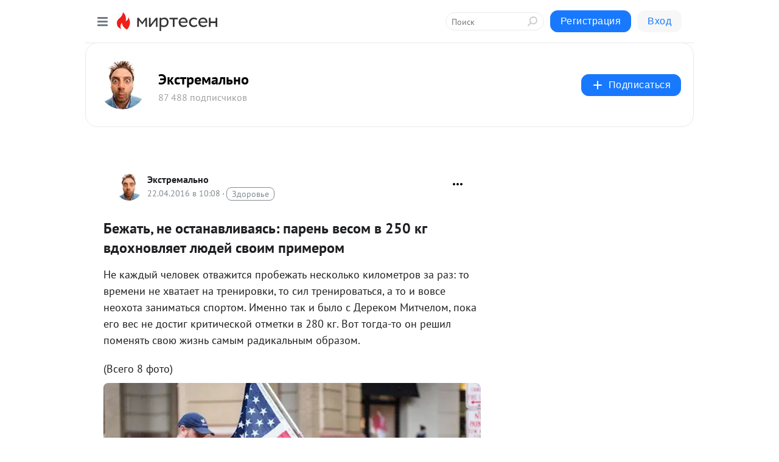

--- FILE ---
content_type: text/html; charset=utf-8
request_url: https://extremal.mirtesen.ru/blog/43858984641/Bezhat,-ne-ostanavlivayas:-paren-vesom-v-250-kg-vdohnovlyaet-lyu?utm_referrer=mirtesen.ru
body_size: 31354
content:
<!DOCTYPE html>
<html lang="ru" >
<head>
<meta charset="utf-8" />
<meta name="robots" content="all"/>
<script>window.__SM_COUNTER_ID = 45130;</script>
<title data-react-helmet="true">Бежать, не останавливаясь: парень весом в 250 кг вдохновляет людей своим примером - Экстремально - Медиаплатформа МирТесен</title>
<meta name="viewport" content="width=device-width, initial-scale=1"/>
<meta name="yandex-verification" content="73bd4ebe35d1df86"/>
<meta data-react-helmet="true" name="description" content="Не каждый человек отважится пробежать несколько километров за раз: то времени не хватает на тренировки, то сил тренироваться, а то и вовсе неохота заниматься спортом. Именно так и было с Дереком Митчелом, пока его вес не достиг критической отметки в 280 кг. Вот тогда-то он решил поменять свою жизнь - 22 апреля - 43858984641 - Медиаплатформа МирТесен"/><meta data-react-helmet="true" name="keywords" content="одноклассники, однокурсники, соседи, сослуживцы, мир тесен, земляки, старые друзья, география, блоги домов, события вокруг, социальная сеть, карта, дом, работа, web 2.0"/><meta data-react-helmet="true" property="og:image" content="https://r2.mt.ru/r30/photo8085/20287362299-0/jpg/bp.jpeg"/><meta data-react-helmet="true" property="og:image:width" content="1200"/><meta data-react-helmet="true" property="og:image:height" content="628"/><meta data-react-helmet="true" property="og:image:alt" content="Бежать, не останавливаясь: парень весом в 250 кг вдохновляет людей своим примером - Экстремально - Медиаплатформа МирТесен"/><meta data-react-helmet="true" property="twitter:image" content="https://r2.mt.ru/r30/photo8085/20287362299-0/jpg/bp.jpeg"/><meta data-react-helmet="true" property="vk:image" content="https://r2.mt.ru/r30/photo8085/20287362299-0/jpg/bp.jpeg"/><meta data-react-helmet="true" property="og:description" content="Не каждый человек отважится пробежать несколько километров за раз: то времени не хватает на тренировки, то сил тренироваться, а то и вовсе неохота заниматься спортом. Именно так и было с Дереком Митчелом, пока его вес не достиг критической отметки в 280 кг. Вот тогда-то он решил поменять свою жизнь - 22 апреля - 43858984641 - Медиаплатформа МирТесен"/><meta data-react-helmet="true" property="twitter:description" content="Не каждый человек отважится пробежать несколько километров за раз: то времени не хватает на тренировки, то сил тренироваться, а то и вовсе неохота заниматься спортом. Именно так и было с Дереком Митчелом, пока его вес не достиг критической отметки в 280 кг. Вот тогда-то он решил поменять свою жизнь - 22 апреля - 43858984641 - Медиаплатформа МирТесен"/><meta data-react-helmet="true" property="og:site_name" content="Экстремально - МирТесен"/><meta data-react-helmet="true" property="og:site" content="Экстремально - МирТесен"/><meta data-react-helmet="true" property="og:type" content="article"/><meta data-react-helmet="true" property="og:url" content="https://extremal.mirtesen.ru/blog/43858984641/Bezhat,-ne-ostanavlivayas:-paren-vesom-v-250-kg-vdohnovlyaet-lyu"/><meta data-react-helmet="true" property="og:title" content="Бежать, не останавливаясь: парень весом в 250 кг вдохновляет людей своим примером - Экстремально - Медиаплатформа МирТесен"/><meta data-react-helmet="true" property="twitter:card" content="summary_large_image"/><meta data-react-helmet="true" property="twitter:title" content="Бежать, не останавливаясь: парень весом в 250 кг вдохновляет людей своим примером - Экстремально - Медиаплатформа МирТесен"/><meta data-react-helmet="true" name="yandex_direct" content="1"/><meta data-react-helmet="true" name="verify-v1" content="6vUk9wlIbXBH7v4Ipy2+anAkmv5AtMsnOiyRnIn5gXc="/><meta data-react-helmet="true" property="fb:app_id" content="119882358169514"/>
<link data-react-helmet="true" rel="image_src" href="https://r2.mt.ru/r30/photo8085/20287362299-0/jpg/bp.jpeg"/><link data-react-helmet="true" rel="canonical" href="https://extremal.mirtesen.ru/blog/43858984641/Bezhat,-ne-ostanavlivayas:-paren-vesom-v-250-kg-vdohnovlyaet-lyu"/><link data-react-helmet="true" rel="index" href="https://extremal.mirtesen.ru"/><link data-react-helmet="true" rel="alternate" type="application/atom+xml" title="Экстремально - МирТесен" href="https://extremal.mirtesen.ru/blog/atom"/><link data-react-helmet="true" rel="alternate" type="application/atom+xml" title="Экстремально - МирТесен" href="https://extremal.mirtesen.ru/blog/rss"/><link data-react-helmet="true" rel="icon" href="/favicon.ico" type="image/x-icon" sizes="16x16"/><link data-react-helmet="true" rel="shortcut icon" href="/favicon.ico" type="image/x-icon" sizes="16x16"/>

<link rel="stylesheet" href="https://alpha.mirtesen.ru/assets/modern/bundle.async.390fc67b829a9a691b15.css" media="print" onload="this.media='all'">
<link rel="stylesheet" href="https://alpha.mirtesen.ru/assets/modern/bundle.blog.e2791309848d57543770.css" />
</head>
<body >



<div id="root"><div class="app blog-post-page"><div id="layout" class="blog-post-layout"><div id="main-container" class="not-admin"><header id="header"><div class="header-wrapper" style="width:auto"><div class="header-container"><div class="header"><div class="header__navigation"></div></div></div></div></header><div id="three-column-container"><div id="very-left-column" class=""><div class="sticky-wrap" style="left:0"><div class="sticky__content"><div class="left-menu"><div class="left-menu__blog"><div class="left-menu__item left-menu__blog-item"><div class="left-menu__item_title left-menu__item_header">Экстремально</div><a class="left-menu__item_element" href="https://extremal.mirtesen.ru/">Главная</a></div><div class="left-menu__item left-menu__blog-item"><div class="left-menu__item_title left-menu__item_header"></div><i class="left-menu__item_delimiter"></i><a class="left-menu__item_element" href="https://extremal.mirtesen.ru/blog/latest">Новые</a><a class="left-menu__item_element" href="https://extremal.mirtesen.ru/blog/interesting">Лучшие</a><a class="left-menu__item_element" href="https://extremal.mirtesen.ru/blog/commented">Обсуждаемые</a><a class="left-menu__item_element" href="https://extremal.mirtesen.ru/comments">Комментарии</a></div></div><div class="left-menu__item" id="topics-menu"><div class="left-menu__item_title" id="topics-menu-title">Рубрики</div><a class="left-menu__item_element" href="//mirtesen.ru/topic/cooking?utm_medium=from_left_sidebar"><span><img src="//static.mtml.ru/images/topics/cooking.svg" alt="cooking" loading="lazy" width="16" height="16"/></span><span>Кулинария</span></a><a class="left-menu__item_element" href="//mirtesen.ru/topic/family?utm_medium=from_left_sidebar"><span><img src="//static.mtml.ru/images/topics/family.svg" alt="family" loading="lazy" width="16" height="16"/></span><span>Дети и семья</span></a><a class="left-menu__item_element" href="//mirtesen.ru/topic/show?utm_medium=from_left_sidebar"><span><img src="//static.mtml.ru/images/topics/show.svg" alt="show" loading="lazy" width="16" height="16"/></span><span>Шоу-бизнес</span></a><a class="left-menu__item_element" href="//mirtesen.ru/topic/politics?utm_medium=from_left_sidebar"><span><img src="//static.mtml.ru/images/topics/politics.svg" alt="politics" loading="lazy" width="16" height="16"/></span><span>Политика</span></a><a class="left-menu__item_element" href="//mirtesen.ru/topic/health?utm_medium=from_left_sidebar"><span><img src="//static.mtml.ru/images/topics/health.svg" alt="health" loading="lazy" width="16" height="16"/></span><span>Здоровье</span></a><button class="left-menu__item_button">Показать все<svg class="svg-icon"><use href="/images/icons.svg?v=1769260#angle-down"></use></svg></button></div><div class="left-menu__item"><div class="left-menu__item_title left-menu__item_header"><a href="https://mirtesen.ru/" class="left-menu__item_title-anchor">Моя лента</a></div><a href="https://mirtesen.ru/chats" class="left-menu__item_element left-menu__item_element_chat" target="_self"><span><img src="//static.mtml.ru/images/icons_v2/chats.svg" alt="ЧАТЫ" loading="lazy" width="16" height="16"/></span><span id="chats-tooltip">ЧАТЫ</span></a><a href="https://mirtesen.ru/polls" class="left-menu__item_element left-menu__item_element_poll" target="_self"><span><img src="//static.mtml.ru/images/icons_v2/vote.svg" alt="Опросы" loading="lazy" width="28" height="28"/></span><span id="polls-tooltip">Опросы</span></a><a href="https://mirtesen.ru/bloggers" class="left-menu__item_element" target="_self"><span><img src="//static.mtml.ru/images/icons_v2/IconBloggersColor.svg" alt="Блогеры" loading="lazy" width="17" height="17"/></span><span id="bloggers-tooltip">Блогеры</span></a><a href="https://mirtesen.ru/user-posts" class="left-menu__item_element" target="_self"><span><img src="//static.mtml.ru/images/icons_v2/IconUserContent.svg" alt="Глас народа" loading="lazy" width="16" height="16"/></span><span id="user-posts-tooltip">Глас народа</span></a><a href="https://mirtesen.ru/popular/liked" class="left-menu__item_element" target="_self"><span><img src="//static.mtml.ru/images/icons_v2/IconPopularColor.svg" alt="Популярное" loading="lazy" width="13" height="16"/></span><span id="popular-posts-tooltip">Популярное</span></a><a href="https://mirtesen.ru/popular/commented" class="left-menu__item_element" target="_self"><span><img src="//static.mtml.ru/images/icons_v2/IconDiscussColor.svg" alt="Обсуждаемое" loading="lazy" width="14" height="14"/></span><span id="commented-posts-tooltip">Обсуждаемое</span></a></div><div class="left-menu__item" id="common-menu"><a href="https://k41tv.app.link/sidebarlink" class="btn btn-primary btn-primary_left-menu" target="_blank" id="app-tooltip"><svg class="svg"><use href="/images/icons.svg#app-icon"></use></svg><span class="left-menu__item_element-text">Мессенджер МТ</span></a><a href="https://info.mirtesen.ru/about" class="left-menu__item_element" target="_blank"><span><img src="//static.mtml.ru/images/icons_v2/IconAbout.svg" alt="О компании" loading="lazy" width="9" height="14"/></span><span class="left-menu__item_element-text">О компании</span></a><a href="https://info.mirtesen.ru/glagol" class="left-menu__item_element" target="_blank"><span><img src="//static.mtml.ru/images/icons_v2/icon-glagol.svg" alt="О редакции ГлагоL" loading="lazy" width="8" height="13"/></span><span class="left-menu__item_element-text">О редакции ГлагоL</span></a><a href="https://info.mirtesen.ru/news" class="left-menu__item_element" target="_blank"><span><img src="//static.mtml.ru/images/icons_v2/IconNews.svg" alt="Новости" loading="lazy" width="16" height="14"/></span><span class="left-menu__item_element-text">Новости</span></a><a href="https://info.mirtesen.ru/partners" class="left-menu__item_element" target="_blank"><span><img src="//static.mtml.ru/images/icons_v2/IconPartners.svg" alt="Партнерам" loading="lazy" width="16" height="13"/></span><span class="left-menu__item_element-text">Партнерам</span></a><a href="https://info.mirtesen.ru/promo" class="left-menu__item_element" target="_blank"><span><img src="//static.mtml.ru/images/icons_v2/IconAdvertizing.svg" alt="Рекламодателям" loading="lazy" width="17" height="16"/></span><span class="left-menu__item_element-text">Рекламодателям</span></a><a href="https://mirtesen.ru/feedback/report" class="left-menu__item_element" target="_blank"><span><img src="//static.mtml.ru/images/icons_v2/IconFeedback.svg" alt="Обратная связь" loading="lazy" width="16" height="13"/></span><span class="left-menu__item_element-text">Обратная связь</span></a><a href="https://mirtesen.ru/feedback/report/spam" class="left-menu__item_element" target="_blank"><span><img src="//static.mtml.ru/images/icons_v2/IconSpam.svg" alt="Пожаловаться на спам" loading="lazy" width="15" height="14"/></span><span class="left-menu__item_element-text">Пожаловаться на спам</span></a><a href="https://info.mirtesen.ru/agreement" class="left-menu__item_element" target="_blank"><span><img src="//static.mtml.ru/images/icons_v2/IconAgreement.svg" alt="Соглашение" loading="lazy" width="15" height="16"/></span><span class="left-menu__item_element-text">Соглашение</span></a><a href="https://info.mirtesen.ru/recommendation_rules" class="left-menu__item_element" target="_blank"><span><img src="//static.mtml.ru/images/icons_v2/IconAgreement.svg" alt="Рекомендательные технологии" loading="lazy" width="15" height="16"/></span><span class="left-menu__item_element-text">Рекомендательные технологии</span></a></div></div><p class="recommendation-tech">На информационном ресурсе применяются <a href="https://info.mirtesen.ru/recommendation_rules">рекомендательные технологии</a> (информационные технологии предоставления информации на основе сбора, систематизации и анализа сведений, относящихся к предпочтениям пользователей сети &quot;Интернет&quot;, находящихся на территории Российской Федерации)</p><div class="mt-tizer-ad-block"><div class="partner-block-wrapper"><div id="unit_99821"></div></div></div></div></div></div><div id="content-container"><div id="secondary-header" class="secondary-header secondary-header_blog"><div class="secondary-header__middle"><div id="secondary-header-logo" class="secondary-header__logo-outer"><div class="secondary-header__logo-wrap"><a class="userlogo userlogo_xl" href="https://extremal.mirtesen.ru/?utm_referrer=mirtesen.ru" title="" target="" data-rjs="2"></a></div></div><div class="secondary-header__title-wrap"><div class="secondary-header__title-subscribers"><h2 class="secondary-header__title"><a class="secondary-header__title-link" href="https://extremal.mirtesen.ru/?utm_referrer=mirtesen.ru" style="color:#000" rel="nofollow">Экстремально</a></h2><i class="secondary-header__subscribers">87 488 подписчиков</i></div></div><div><div id="mt-dropdown-menu" class="mt-dropdown-menu"><button appearance="btn" title="Подписаться" type="button" class="mt-dropdown-menu__btn btn btn-primary"><svg class="svg-icon"><use href="/images/icons.svg?v=1769260#cross"></use></svg>Подписаться</button></div></div></div></div><div class="blog-post-item blog-post-item_tile"><div id="double-column-container"><div id="right-column"><div class="partner-block-wrapper"><div id="unit_103944"></div></div><div class="partner-block-wrapper"><div id="unit_103939"></div></div><div class="right-column-comments right-column-comments_blog"><h3 class="right-column-comments__title">Свежие комментарии</h3><ul class="right-column-comments-list"><li class="right-column-comments-item"><a href="https://mirtesen.ru/people/706572709" class="right-column-comments-item__author"><span class="userlogo userlogo_s" href="" title="" target="" data-rjs="2"></span><div class="right-column-comments-item__author__info"><i class="right-column-comments-item__author__name" style="color:hsl(143, 70%, 50%)">viconti Тимофеев</i><i class="right-column-comments-item__pubdate"></i></div></a><div class="right-column-comments-item__post"><span class="right-column-comments-item__post__message">СОКРОВЕННАЯ ТАЙНА БЫТИЯ  2019
 viconti Тимофеев , 21:41

Самая ГЛАВНАЯ библейская загадка – СОКРОВЕННАЯ ТАЙНА БЫТИЯ.
...</span><span class="right-column-comments-item__post__title">Топ-10 главных би...</span></div></li><li class="right-column-comments-item"><a href="https://mirtesen.ru/people/992533625" class="right-column-comments-item__author"><span class="userlogo userlogo_s" href="" title="" target="" data-rjs="2"></span><div class="right-column-comments-item__author__info"><i class="right-column-comments-item__author__name" style="color:hsl(259, 70%, 50%)">Надежда</i><i class="right-column-comments-item__pubdate"></i></div></a><div class="right-column-comments-item__post"><span class="right-column-comments-item__post__message">Зависть к хорошему не приводит, этому учили в школе во времена СССР. А сегодня всякие &quot;коучи&quot; учат молодежь, что имен...</span><span class="right-column-comments-item__post__title">Тайна царской сем...</span></div></li><li class="right-column-comments-item"><a href="https://mirtesen.ru/people/681420830" class="right-column-comments-item__author"><span class="userlogo userlogo_s" href="" title="" target="" data-rjs="2"></span><div class="right-column-comments-item__author__info"><i class="right-column-comments-item__author__name" style="color:hsl(259, 70%, 50%)">Натэлла Георгиевна</i><i class="right-column-comments-item__pubdate"></i></div></a><div class="right-column-comments-item__post"><span class="right-column-comments-item__post__message">Да и 20 и 21 тоже</span><span class="right-column-comments-item__post__title">Тайна царской сем...</span></div></li></ul></div><div class="partner-block-wrapper"><div id="unit_99810"></div></div><div class="partner-block-wrapper"><div id="unit_95080"></div></div><div class="sticky2" style="top:30px"><div class="partner-block-wrapper"><div id="unit_103947"></div></div></div></div><div id="content-column" class="content-column"><div class="adfox-top"><div class="partner-block-wrapper"><div id="unit_99815"></div></div><div class="partner-block-wrapper"><div id="unit_99815"></div></div></div><article class="blog-post" id="post_43858984641" itemscope="" itemType="http://schema.org/NewsArticle"><meta itemscope="" itemProp="mainEntityOfPage" itemType="https://schema.org/WebPage" itemID="https://extremal.mirtesen.ru/blog/43858984641/Bezhat,-ne-ostanavlivayas:-paren-vesom-v-250-kg-vdohnovlyaet-lyu" content=""/><meta itemProp="datePublished" content="2016-04-22T10:08:01.000Z"/><meta itemProp="dateModified" content="2016-04-22T10:08:01.000Z"/><span itemscope="" itemType="https://schema.org/Organization" itemProp="publisher"><meta itemProp="name" content="Экстремально"/><span itemscope="" itemType="https://schema.org/ImageObject" itemProp="logo"><meta itemProp="url" content="//mtdata.ru/u20/photo68D6/20310336383-0/original.jpeg"/></span></span><meta itemProp="image" content="https://r2.mt.ru/r30/photo8085/20287362299-0/jpg/bp.jpeg"/><div class="blog-post__header"><div class="blog-post__author" rel="author"><span class="blog-post__author-avatar"><a class="userlogo" href="//extremal.mirtesen.ru?utm_referrer=mirtesen.ru" title="" target="_self" data-rjs="2"></a></span><div><a class="blog-post__author-name" href="//extremal.mirtesen.ru" target="_blank"><span itemProp="author">Экстремально</span></a><div class="blog-post__info"><div class="blog-post__pubdate"></div><h3 class="blog-post__topic-category-wrapper"><a class="blog-post__topic-category" href="//mirtesen.ru/topic/health?utm_medium=from_headline_topic_button"><span>Здоровье</span></a></h3></div></div></div><div><button title="Подписаться" class="btn blog-post__header-subscribe btn-primary">Подписаться</button></div><div id="mt-dropdown-menu" class="mt-dropdown-menu context-dropdown"><button type="button" class="mt-dropdown-menu__btn"><svg class="svg-icon"><use href="/images/icons.svg?v=1769260#more"></use></svg></button></div></div><h1 class="blog-post__title" itemProp="headline">Бежать, не останавливаясь: парень весом в 250 кг вдохновляет людей своим примером</h1><div class="partner-block-wrapper"><div id="unit_103965"></div></div><div class="blog-post__text" itemProp="articleBody"><p>Не каждый человек отважится пробежать несколько километров за раз: то времени не хватает на тренировки, то сил тренироваться, а то и вовсе неохота заниматься спортом. Именно так и было с Дереком Митчелом, пока его вес не достиг критической отметки в 280 кг. Вот тогда-то он решил поменять свою жизнь самым радикальным образом.<div id="unit_101877"><a href="https://smi2.ru/" ></a></div>
<script type="text/javascript" charset="utf-8">
  (function() {
    var sc = document.createElement('script'); sc.type = 'text/javascript'; sc.async = true;
    sc.src = '//smi2.ru/data/js/101877.js'; sc.charset = 'utf-8';
    var s = document.getElementsByTagName('script')[0]; s.parentNode.insertBefore(sc, s);
  }());
</script></p> <p>(Всего 8 фото)</p> <p><a href="http://bigpicture.ru/?p=759053" rel="nofollow ugc noreferrer noopener"><img class="POST_IMAGE " src="https://r2.mt.ru/r30/photo8085/20287362299-0/jpg/bp.webp"    alt=""width="620"height="auto"loading="lazy"/></a></p> <div> </div> <div> </div> <div> </div> <div> </div> <div> </div> <p><br /><span>Источник: </span><a rel="nofollow ugc noreferrer noopener" href="http://www.kulturologia.ru/blogs/070416/29073/" target="_blank">kulturologia.ru</a></p> <p> </p> <div><a href="http://bigpicture.ru/wp-content/uploads/2016/04/DerekMitchell01.jpg" rel="nofollow ugc noreferrer noopener"><img class="POST_IMAGE " src="https://r.mt.ru/r22/photo5ACC/20395070903-0/jpg/bp.webp"    alt=""width="620"height="auto"loading="lazy"/></a> <p>Пять лет назад Дереку Митчелу (Derek Mitchell) из Канзаса диагностировали опухоль в гипофизе, который отвечает за метаболизм организма. Это стало причиной постоянно повышающегося веса. Дереку назначили курс лекарств, чтобы уменьшить опухоль, и в какой-то момент он начал оправдывать свое бездействие тем, что он начнет заниматься спортом и изменит свой режим питания тогда, когда начнут действовать таблетки. А так-то чего пытаться, сейчас все равно ничего не получится.</p> </div> <div><a href="http://bigpicture.ru/wp-content/uploads/2016/04/DerekMitchell02.jpg" rel="nofollow ugc noreferrer noopener"><img class="POST_IMAGE " src="https://r1.mt.ru/r16/photoD4B4/20618143752-0/jpg/bp.webp"    alt=""width="620"height="auto"loading="lazy"/></a> <p>Сейчас Дереку 35 лет, и он весит 250 кг.</p> </div> <div><a href="http://bigpicture.ru/wp-content/uploads/2016/04/DerekMitchell03.jpg" rel="nofollow ugc noreferrer noopener"><img class="POST_IMAGE " src="https://r.mt.ru/r30/photo2504/20841216601-0/jpg/bp.webp"    alt=""width="620"height="auto"loading="lazy"/></a> <p>Когда в ноябре 2014 года его вес достиг 280 кг, Митчел наконец-то осознал, что такой план действий совершенно бесперспективен. «Тогда я понял, что мне нужны перемены. И решил начать новую жизнь с нового года». В январе 2015-го он отказался от газированной воды, переключился на более белковую пищу и постарался вести более здоровый образ жизни.</p> </div> <div><a href="http://bigpicture.ru/wp-content/uploads/2016/04/DerekMitchell04.jpg" rel="nofollow ugc noreferrer noopener"><img class="POST_IMAGE " src="https://r2.mt.ru/r16/photo6335/20064289450-0/jpg/bp.webp"    alt=""width="620"height="auto"loading="lazy"/></a> <p>Из-за веса Митчела все его упражнения на тот момент состояли в обычной ходьбе: он шел так долго, как только мог. «Я доходил до светофора и обратно. Это было примерно полтора километра в день. Потом постепенно я стал ходить дольше». Сестра Митчела уговорила его записаться на бег на дистанцию.<div id="unit_103919"><a href="https://smi2.ru/" ></a></div>
<script type="text/javascript" charset="utf-8">
  (function() {
    var sc = document.createElement('script'); sc.type = 'text/javascript'; sc.async = true;
    sc.src = '//smi2.ru/data/js/103919.js'; sc.charset = 'utf-8';
    var s = document.getElementsByTagName('script')[0]; s.parentNode.insertBefore(sc, s);
  }());
</script> «Она сказала, что более здоровое питание — это хорошо, но физические упражнения нужны более интенсивные. Так мы пришли к идее о беге на 5 километров».</p> </div> <div><a href="http://bigpicture.ru/wp-content/uploads/2016/04/DerekMitchell05.jpg" rel="nofollow ugc noreferrer noopener"><img class="POST_IMAGE " src="https://r1.mt.ru/r16/photoEBD0/20510435148-0/jpg/bp.webp"    alt=""width="620"height="auto"loading="lazy"/></a> <p>После первого же забега Дерек стал местной знаменитостью.</p> </div> <p>Свой первый забег Дерек совершил в марте того же года. Он очень нервничал, но во время самого события все его подбадривали, и в итоге его стали приглашать и на другие забеги по всей стране. Также на него обратил внимание Чайз Найт, тренер по кроссфиту. Он предложил Дереку поработать с ним.</p> <div><a href="http://bigpicture.ru/wp-content/uploads/2016/04/DerekMitchell06.jpg" rel="nofollow ugc noreferrer noopener"><img class="POST_IMAGE " src="https://r3.mt.ru/r30/photo192E/20733507997-0/jpg/bp.webp"    alt=""width="620"height="auto"loading="lazy"/></a> <p>Дерек стал примером для подражания.</p> </div> <p>Это был нелегкий год. Но благодаря целеустремленности и поддержке Митчел пробежал 20 пятикилометровых забегов и потерял за год 30 кг. В этом году он уже успел пробежать еще семь таких же забегов и хочет продолжать бегать, пока не пробежит 30 дистанций.</p> <div><a href="http://bigpicture.ru/wp-content/uploads/2016/04/DerekMitchell07.jpg" rel="nofollow ugc noreferrer noopener"><img class="POST_IMAGE " src="https://r.mt.ru/r29/photoAD69/20956580846-0/jpg/bp.webp"    alt=""width="620"height="auto"loading="lazy"/></a> <p>История Дерека Митчела вдохновила многих других людей, страдающих от лишнего веса, поверить в себя и начать изменять свою жизнь. На его страницу в Facebook подписаны уже более 21 тысячи человек. А сам Митчел говорит: «Главное, не отступать от своей цели. Можешь дойти до перекрестка — иди до перекрестка. Через несколько дней ты сможешь пройти уже дальше. А потом еще дальше».</p> </div> <div> <div> </div> <a href="http://bigpicture.ru/wp-content/uploads/2016/04/DerekMitchell08.jpg" rel="nofollow ugc noreferrer noopener"><img class="POST_IMAGE " src="https://r.mt.ru/r30/photoAA40/20179653695-0/jpg/bp.webp"    alt=""width="620"height="auto"loading="lazy"/></a> <p>Главное — никогда не сдаваться.</p> <p> </p> <p><a rel="nofollow ugc noreferrer noopener" href="http://bigpicture.ru/?p=759053" target="_blank">Источник</a></p> </div></div><div id="panda_player" class="panda-player"></div><div class="blog-post__subscribe"><p class="blog-post__subscribe-text">Понравилась статья? Подпишитесь на канал, чтобы быть в курсе самых интересных материалов</p><a href="#" class="btn btn-primary">Подписаться</a></div><ul class="mt-horizontal-menu mt-horizontal-menu_list mt-horizontal-menu_multiline-left post-tags"><li><a href="/hashtags/%D1%83%D0%B4%D0%B8%D0%B2%D0%B8%D1%82%D0%B5%D0%BB%D1%8C%D0%BD%D0%BE" class="tag-label-2 tag-label-2_sm"><span>удивительно</span></a><meta itemProp="about" content="удивительно"/></li><li><a href="/hashtags/%D0%B2%D0%B4%D0%BE%D1%85%D0%BD%D0%BE%D0%B2%D0%B5%D0%BD%D0%B8%D0%B5" class="tag-label-2 tag-label-2_sm"><span>вдохновение</span></a><meta itemProp="about" content="вдохновение"/></li><li><a href="/hashtags/%D0%B8%D0%BD%D1%82%D0%B5%D1%80%D0%B5%D1%81%D0%BD%D0%BE" class="tag-label-2 tag-label-2_sm"><span>интересно</span></a><meta itemProp="about" content="интересно"/></li><li><a href="/hashtags/%D1%8D%D0%BA%D1%81%D1%82%D1%80%D0%B8%D0%BC" class="tag-label-2 tag-label-2_sm"><span>экстрим</span></a><meta itemProp="about" content="экстрим"/></li><li><a href="/hashtags/250%20%D0%BA%D0%B3" class="tag-label-2 tag-label-2_sm"><span>250 кг</span></a><meta itemProp="about" content="250 кг"/></li><li><a href="/hashtags/%D0%B1%D0%B5%D0%B3" class="tag-label-2 tag-label-2_sm"><span>бег</span></a><meta itemProp="about" content="бег"/></li><li><a href="/hashtags/%D0%B2%D0%B5%D1%81" class="tag-label-2 tag-label-2_sm"><span>вес</span></a><meta itemProp="about" content="вес"/></li></ul><div class="blog-post__footer"><div class="post-controls"><div><div class="post-actions"><div class="post-actions__push"></div></div></div></div></div><span></span></article><nav class="pagination"><ul class="blog-post__pagination"><li><a href="https://extremal.mirtesen.ru/blog/43026734268/Uchenyie-smogli-rasshifrovat-inoplanetnyiy-signal,-poluchennyiy-?utm_referrer=mirtesen.ru"><span class="blog-post__pagination__arrow">←</span>Предыдущая тема</a></li><li class="blog-post__pagination__symbol"> | </li><li><a href="https://extremal.mirtesen.ru/blog/43231511769/Kak-vyizhit-v-padayuschem-lifte?utm_referrer=mirtesen.ru">Следующая тема<span class="blog-post__pagination__arrow">→</span></a></li></ul></nav><div class="partner-block-wrapper"><div id="unit_103916"></div></div><span></span><div class="adfox-outer blog-post-item__ad-block"><div class="partner-block-wrapper"><div id="unit_99816"></div></div></div></div></div><div class="blog-post-bottom-partners"><div class="partner-block-wrapper"><div id="unit_103941"></div></div><div class="partner-block-wrapper"><div id="unit_95079"></div></div><div class="partner-block-wrapper"><div id="unit_95031"></div></div></div></div></div></div></div><div style="position:fixed;bottom:50px;right:0;cursor:pointer;transition-duration:0.2s;transition-timing-function:linear;transition-delay:0s;z-index:10;display:none"><div id="scroll-top"><div>наверх</div></div></div></div><div></div></div></div>
<div id="messenger-portal" class="messenger-embedded"></div>
<script>window.__PRELOADED_STATE__ = {"blogDomain":{},"promotion":{"popup":{},"activeTab":"platform","sections":{"platform":{"title":"Реклама на Платформе","isMenu":true,"changed":false,"forDevs":true},"settings":{"title":"Настройки рекламы","isMenu":true,"changed":false,"forDevs":true},"item":{"title":"Редактирование объекта","isMenu":false,"changed":false,"forDevs":true},"itemAdd":{"title":"Добавление объекта","isMenu":false,"changed":false,"forDevs":true},"deposit":{"title":"Пополнение баланса","isMenu":false,"changed":false,"forDevs":true},"stats":{"title":"Статистика рекламы","isMenu":true,"changed":false,"forDevs":true}},"changed":{"platform":false,"settings":false,"item":false,"stats":false},"data":{"platform":"","settings":{"currentBalance":0,"spentBalance":0,"groupItem":{"id":null,"status":"STATUS_PENDING","dateStart":null,"dateEnd":null,"fullClicksLimit":null,"dayClicksLimit":null,"clickPrice":null,"utmSource":null,"utmMedium":null,"utmCampaign":null,"targetGeoIds":null,"targetIsMale":null,"targetAgeMin":null,"targetAgeMax":null,"targetTime":null,"title":null,"canChangeStatus":null,"inRotation":false,"fullClicks":0,"dayClicks":0},"blogpostItems":[]},"item":{"id":null,"status":"STATUS_PENDING","dateStart":null,"dateEnd":null,"fullClicksLimit":null,"dayClicksLimit":null,"clickPrice":null,"utmSource":null,"utmMedium":null,"utmCampaign":null,"targetGeoIds":null,"targetIsMale":null,"targetAgeMin":null,"targetAgeMax":null,"targetTime":null,"title":null,"canChangeStatus":null,"inRotation":false,"fullClicks":0,"dayClicks":0},"itemAdd":{"url":null},"deposit":{"value":""},"stats":{"periodFrom":"2026-01-03","periodTo":"2026-01-23"}},"errors":{}},"editComments":{"activeTab":"stats","sections":{"stats":{"title":"Статистика","isMenu":true,"changed":false,"forDevs":true},"settings":{"title":"Настройки","isMenu":true,"changed":false,"forDevs":true}},"changed":{"stats":false,"settings":false},"data":{"stats":{"periodFrom":"2026-01-16","periodTo":"2026-01-23"},"settings":{"applyForCommentsEnabled":0,"commonEnabled":0,"siteEnabled":0,"keyWords":[]}},"errors":{}},"actionVote":{},"header":{"sidebarEnabled":false,"sidebarIsOpen":false},"messageNotifications":{"items":[],"startFrom":0,"nextFrom":0,"hasMoreItems":true,"busy":false},"activityNotifications":{"items":[],"nextFrom":"","hasMoreItems":true,"busy":false},"headerSearch":{"value":"","result":{"people":[],"groups":[],"posts":[]},"isLoading":false,"hasResults":false},"rssEditor":{"editKey":null,"type":"add","loading":{"defaultImage":false},"values":{"maxTextLength":0,"publicationDelay":0,"useFullText":false,"useShortDesctiption":false,"ignoreMediaTags":false,"rssSourceLink":"","autoRefreshImportedThemes":false,"pregTemplateTextSearch":"","pregTemplateTextChange":"","xpathLongText":"","xpathImage":"","showCategory":"","importCategory":"","keepImages":false,"keepLinks":false,"keepIframes":false,"useEmbedCode":false,"useYandexTurbo":false,"addYandexGenreTags":false,"loadingTimout":0,"hideSourceLink":false,"defaultImage":""}},"telegramEditor":{"editKey":null,"type":"add","values":{"username":null,"signature":""}},"auth":{"user":null,"groupPrivileges":{},"viewedTooltips":{}},"authForm":{"isBusy":false,"widgetId":"0","instances":{"0":{"isOpen":false,"activeTab":"login","callAndSmsLimits":{"apiLimits":{"smsAllowed":true,"callAllowed":true,"smsTimeLimitExceededMsg":"","callTimeLimitExceededMsg":""},"timers":{}},"params":{"login":{"phone":"","code":"","mode":"SMS","step":"","errorMap":{}},"loginByEmail":{"email":"","password":"","remember":"on","step":"","errorMap":{}},"registration":{"name":"","lastname":"","email":"","phone":"","code":"","mode":"SMS","step":"","errorMap":{}},"registrationByEmail":{"email":"","name":"","phone":"","code":"","mode":"SMS","step":"","errorMap":{}},"password":{"email":"","errorMap":{}}}}}},"blogModerators":{"staff":[],"popup":{"popupType":null,"userInfo":null},"errors":{},"radioBtnValue":null},"logoEditor":{"image":null,"allowZoomOut":false,"position":{"x":0.5,"y":0.5},"scale":1,"rotate":0,"borderRadius":0,"width":100,"height":100,"border":0,"isEmpty":true,"type":"blog"},"headerBackgroundEditor":{"image":null,"type":"blog","allowZoomOut":false,"position":{"x":0.5,"y":0.5},"scale":1,"rotate":0,"borderRadius":0,"blogHeight":240,"profileHeight":240,"border":0,"isEmpty":true},"titleEditor":{"title":""},"secondaryHeader":{"logoSwitcher":false,"titleSwitcher":false,"backgroundSwitcher":false,"logoEditor":false,"titleEditor":false,"backgroundEditor":false},"blogMenuSettings":{"isChanged":false,"menuItems":[],"currentIndex":null,"menuItem":{},"staticWidgetsToRemove":[],"context":{"add":{"title":"Добавление раздела","saveButton":"Добавить"},"edit":{"title":"Раздел: ","saveButton":"Сохранить","remove":"Удалить раздел"}},"errors":{}},"siteSettings":{},"siteSettingsLeftMenu":{"sitesDropdown":false},"promotionLeftMenu":{},"editCommentsLeftMenu":{},"blogPostList":{"searchValue":"","search":{"results":[],"page":0,"hasMore":true,"isLoading":false},"blogPostList":[],"hasMoreItems":true,"page":1,"title":"","tag":"","period":"","before":"","after":"","status":"","sort":""},"blogPostEditor":{"id":null,"title":"","text":"","inProcess":false,"sign":"","disableComments":false,"tags":[],"tagSuggestions":[],"errors":[],"publishTime":null,"referenceUrl":"","nextBtnUrl":"","pushBtnUrl":"","pushBtnText":"","doFollowLinks":0,"pulse":0,"draft":false,"preloaderVisible":true,"errorMessage":{"isVisible":false,"text":"Произошла ошибка. Попробуйте еще раз или свяжитесь со службой поддержки."},"showPollEditor":false,"pollTab":"default","sentToModeration":false,"foundPolls":[],"foundPollsOffset":0,"hasMorePolls":true,"pollId":null},"actionModifyPostPopup":{"isOpen":false,"popupType":"","id":null,"deletedList":{},"approveList":{}},"rightColumnPosts":[],"rightColumnComments":[{"id":127627103,"text":"СОКРОВЕННАЯ ТАЙНА БЫТИЯ  2019\n viconti Тимофеев , 21:41\n\nСамая ГЛАВНАЯ библейская загадка – СОКРОВЕННАЯ ТАЙНА БЫТИЯ.\nСначала было СЛОВО, и это СЛОВО – БОГ. Следующим, наиболее значимым словом, было СЛОВО НАУКА – в Библии это – ДРЕВО ПОЗНАНИЯ ДОБРА и ЗЛА. Что такое Добро и Зло Наука не знает.\n Мы можем только передать свои ощущения, эмоции, но не можем сравнить значения Зла (мальчик дернул девочку за косичку – девочка заплакала – ЗЛОЙ мальчик (= единице Зла). ВОВ 1941-1945 гг, концентрационные лагеря, крематории, только евреев уничтожено 6 миллионов. Как сопоставить одно с другим?)...\n\nКакой – то Змей искусил Еву вкусить Запретный Плод с Древа Познания. Ева сорвала Плод (из порядка 10 Легенд о Сотворении Мира в одной этим Плодом является ЯБЛОКО), Ева надкусила Плод, дала Адаму откусить его. Насладившись соком Запретного Плода, они Прозрели, Осознали себя людьми, устыдились своей Наготы, Согрешили. За Первородный Грех Бог выгнал их из Рая». Предположим, что Библия была написана 4 тысячи лет назад. За все это время ни один из названных результатов не встречался людям.\n\nВ связи с этим к 10 вариантам Легенд предлагаю еще один.\nОднажды Ева встретилась с Мудрецом (считается, что Змей - Мудрый), и изложила свой взгляд на «РЕФОРМЫ», который в то время проводил Бог (возвели Врата Рая, Благими намерениями вымостили Дорогу в Ад, Чистых отводили в одну сторону, нечистых - в другую). Для доказательства своей точки зрения Ева нарисовала НЕКОТОРУЮ КРУГОВУЮ ДИАНРАММУ, из которой следовало, что проводимые РЕФОРМЫ не нужны. Мудрец выслушал Еву и сказал: Ева, ты молодец, в чем проблема? - Бог не хочет слушать мои доводы. Мне нужны доказательства. Именно тогда Мудрец предложил сорвать Запретный Плод с Древа Познания и ВКУСИТЬ его. Ева и Адам надкусили Священный плод, и О, ЧУДО, на срезе Яблока они увидели хорошо известную им Круговую Диаграмму (в этом суть ПРОЗРЕНИЯ). \nАдам как более решительный, отправился с обретенными доказательствами к Богу. Бог заявил: Адам, я очень хорошо знаю эту диаграмму, именно она лежит в основе создания Рая. Я – Бог, и работаю над принципами создания АБСОЛЮТНО СОВЕРШЕННОГО ОБЩЕСТВА, которое никем и никогда не может быть создано более совершенным. А РАЙ – место и ОБЩЕСТВО наиболее совершенно на данном эволюционном отрезке времени. \nОсновные характеристики АБСОЛЮТНО СОВЕРШЕННОГО ОБЩЕСТВА могут быть определены из анализа КРУГОВОЙ ДИАГРАММЫ на срезе обыкновенной ВИШНИ (в странах Востока – САКУРА!!!), которая является естественным переходом от диаграммы типа ЯБЛОКО. Бог не мог допустить существования двух систем общественного устройства, поэтому он предложил Адаму и Еве создать РАЙ в другом месте. Расстались они как настоящие ДРУЗЬЯ, и не было ни малейшего намека на существующее утверждение: «выгнал их из рая». \n\nДраматизм дальнейших событий показал, что мало ЗНАТЬ что-либо, НАДО УМЕТЬ знания воплощать в жизнь. Именно это не дает в настоящее время спокойно жить никому на Земле. Никакие ДЕМОКРАТИИ, КОММУНИЗМЫ и проч. никогда не смогут сравняться с жизнью в РАЮ.\n В качестве основы ДРЕВА ПОЗНАНИЯ ДОБРА и ЗЛА, упомянутых в Библии, следует рассматривать ОПТИМАЛЬНОЕ СООТНОШЕНИЕ НОРМИРОВАННОЙ СТАТИСТИЧЕСКОЙ ЭНТРОПИИ и НЕГЭНТРОПИИ многопараметрических многоэлементных систем, т.е. универсальных систем, систем с жизнеспособным поведением, цивилизации. Забегая вперед скажу: Свободу (НОРМИРОВАННУЮ СТАТИСТИЧЕСКУЮ ЭНТРОПИЮ) нужно давить, как гниду, если ее количество (рассчитывается по формуле ШЕННОНА) превышает предельно допустимое значение. Свободу надо расширять, увеличивать, если ее недостаток сдерживает развитие системы в созидательном направлении.\n Главное в ОБЩЕСТВЕ - традиции, законы, навыки, т.е – ОРГАНИЗОВАННОСТЬ - антипод СВОБОДЫ. \n  ДАВАЙТЕ ЖИТЬ ПО ЗАКОНАМ, ДАННЫМ АДАМОМ и ЕВОЙ!!! Они – ВЕЛИЧАЙШИЕ умы человечества всех времен и народов. Они знали то, чего нам сегодня явно не хватает. Сегодняшняя РАЗРУШИТЕЛЬНАЯ СВОБОДА (ЛГБТ) развалит без вмешательства сторонних сил, прежде всего ЗАПАД, как СОДОМ и ГОМОРРУ. Эти исторические (мифологические) события ничему не учат, так пусть НАУКА все поставит на свои места.","date":1751379838,"blog_post":{"id":43113473090,"title":"Топ-10 главных библейских загадок","seo_url":"//extremal.mirtesen.ru/blog/43113473090/Top-10-glavnyih-bibleyskih-zagadok?utm_referrer=mirtesen.ru"},"user":{"cover":null,"count_friends":null,"id":706572709,"url":"//mirtesen.ru/people/706572709","display_name":"viconti Тимофеев","photo_original":"//mtdata.ru/u22/photo29BE/20119056304-0/original.jpeg"},"images":[],"formattedDates":{"iso":"2025-07-01T14:23:58.000Z","ver1":"1 июля, 17:23","ver2":"01.07.2025 в 17:23","ver3":"1 июля, 17:23"}},{"id":127566252,"text":"Зависть к хорошему не приводит, этому учили в школе во времена СССР. А сегодня всякие \"коучи\" учат молодежь, что именно зависть приведет любого к намеченной цели...","date":1749646030,"blog_post":{"id":43022952308,"title":"Тайна царской семьи: за что Николай I уволил любимую няню дочери","seo_url":"//extremal.mirtesen.ru/blog/43022952308/Tayna-tsarskoy-semi-za-chto-Nikolay-I-uvolil-lyubimuyu-nyanyu-do?utm_referrer=mirtesen.ru"},"user":{"cover":null,"count_friends":null,"id":992533625,"url":"//mirtesen.ru/people/992533625","display_name":"Надежда","photo_original":"//mtdata.ru/u16/photo5AB2/20044972282-0/original.jpeg"},"images":[],"formattedDates":{"iso":"2025-06-11T12:47:10.000Z","ver1":"11 июня, 15:47","ver2":"11.06.2025 в 15:47","ver3":"11 июня, 15:47"}},{"id":127565375,"text":"Да и 20 и 21 тоже","date":1749629229,"blog_post":{"id":43022952308,"title":"Тайна царской семьи: за что Николай I уволил любимую няню дочери","seo_url":"//extremal.mirtesen.ru/blog/43022952308/Tayna-tsarskoy-semi-za-chto-Nikolay-I-uvolil-lyubimuyu-nyanyu-do?utm_referrer=mirtesen.ru"},"user":{"cover":null,"count_friends":null,"id":681420830,"url":"//mirtesen.ru/people/681420830","display_name":"Натэлла Георгиевна","photo_original":"//mtdata.ru/u2/photo4467/20748043523-0/original.jpeg"},"images":[],"formattedDates":{"iso":"2025-06-11T08:07:09.000Z","ver1":"11 июня, 11:07","ver2":"11.06.2025 в 11:07","ver3":"11 июня, 11:07"}}],"rightColumnGallery":{"total":0,"images":[]},"blogPost":{"id":43858984641,"title":"Бежать, не останавливаясь: парень весом в 250 кг вдохновляет людей своим примером","url":"//extremal.mirtesen.ru/blog/43858984641?utm_referrer=mirtesen.ru","seo_url":"//extremal.mirtesen.ru/blog/43858984641/Bezhat,-ne-ostanavlivayas:-paren-vesom-v-250-kg-vdohnovlyaet-lyu?utm_referrer=mirtesen.ru","canonical_url":"https://extremal.mirtesen.ru/blog/43858984641/Bezhat,-ne-ostanavlivayas:-paren-vesom-v-250-kg-vdohnovlyaet-lyu","created":1461319681,"date":1461319681,"publish_time":null,"status":"STATUS_ACTIVE","isTitleHidden":false,"preview_text":"Не каждый человек отважится пробежать несколько километров за раз: то времени не хватает на тренировки, то сил тренироваться, а то и вовсе неохота заниматься спортом. Именно так и было с Дереком Митчелом, пока его вес не достиг критической отметки в 280 кг. Вот тогда-то он решил поменять свою жизнь","comments_count":4,"post_type":"post","likes":{"count":55,"user_likes":0,"can_like":0,"marks_pluses":55,"marks_minuses":0,"user_like_attr":null,"like_attr_ids":[{"id":100,"count":55}]},"from_id":204331056,"from":{"id":204331056,"display_name":"Alexander","url":"//mirtesen.ru/people/204331056","photo_original":"//mtdata.ru/u30/photo73B3/20169751948-0/original.jpeg","isAuthenticAccount":false},"group":{"display_name":"Экстремально","url":"//extremal.mirtesen.ru","photo_original":"//mtdata.ru/u20/photo68D6/20310336383-0/original.jpeg","id":30243127481,"canViewBlogPostCreator":false,"showSubscribersAmount":true,"is_subscribed":false,"is_member":false,"is_owner":false,"is_staff":false,"created":1308676413},"attachments":[{"photo":{"id":20287362299,"photo_original":"//mtdata.ru/u30/photo8085/20287362299-0/original.jpg#20287362299","title":"1","width":728,"height":485}},{"photo":{"id":20064289450,"photo_original":"//mtdata.ru/u16/photo6335/20064289450-0/original.jpg#20064289450","title":"1","width":728,"height":409}},{"photo":{"id":20179653695,"photo_original":"//mtdata.ru/u30/photoAA40/20179653695-0/original.jpg#20179653695","title":"1","width":728,"height":728}},{"photo":{"id":20395070903,"photo_original":"//mtdata.ru/u22/photo5ACC/20395070903-0/original.jpg#20395070903","title":"1","width":728,"height":485}},{"photo":{"id":20510435148,"photo_original":"//mtdata.ru/u16/photoEBD0/20510435148-0/original.jpg#20510435148","title":"1","width":728,"height":546}},{"photo":{"id":20618143752,"photo_original":"//mtdata.ru/u16/photoD4B4/20618143752-0/original.jpg#20618143752","title":"1","width":728,"height":728}},{"photo":{"id":20733507997,"photo_original":"//mtdata.ru/u30/photo192E/20733507997-0/original.jpg#20733507997","title":"1","width":728,"height":434}},{"photo":{"id":20841216601,"photo_original":"//mtdata.ru/u30/photo2504/20841216601-0/original.jpg#20841216601","title":"1","width":728,"height":546}},{"photo":{"id":20956580846,"photo_original":"//mtdata.ru/u29/photoAD69/20956580846-0/original.jpg#20956580846","title":"1","width":728,"height":485}}],"modified":1591821118,"is_draft":false,"is_queued":false,"topic":"health","tags":["удивительно","вдохновение","интересно","экстрим","250 кг","бег","вес"],"close_comments":false,"marks_count":55,"reposts":5,"recommendations":"[]","foreignPollId":null,"isSlider":null,"padRedirectUrl":"https://mirtesen.ru/url?e=pad_click&pad_page=0&blog_post_id=43858984641&announce=1","editorStatus":"EDITOR_STATUS_NONE","extraData":null,"notificationsCanBeSent":false,"notificationsSent":true,"notificationsWillBeSent":false,"notificationsLimit":4,"text":"\x3cp>Не каждый человек отважится пробежать несколько километров за раз: то времени не хватает на тренировки, то сил тренироваться, а то и вовсе неохота заниматься спортом. Именно так и было с Дереком Митчелом, пока его вес не достиг критической отметки в 280 кг. Вот тогда-то он решил поменять свою жизнь самым радикальным образом.\x3c/p>\n\x3cp>(Всего 8 фото)\x3c/p>\n\x3cp>\x3ca href=\"http://bigpicture.ru/?p=759053\" rel=\"nofollow ugc noreferrer noopener\">\x3cimg src=\"//mtdata.ru/u30/photo8085/20287362299-0/original.jpg#20287362299\" alt=\"\" width=\"728\" height=\"485\" />\x3c/a>\x3c/p>\n\x3cdiv> \x3c/div>\n\x3cdiv> \x3c/div>\n\x3cdiv> \x3c/div>\n\x3cdiv> \x3c/div>\n\x3cdiv> \x3c/div>\n\x3cp>\x3cbr />\x3cspan>Источник: \x3c/span>\x3ca href=\"http://www.kulturologia.ru/blogs/070416/29073/\" target=\"_blank\" rel=\"nofollow ugc noreferrer noopener\">kulturologia.ru\x3c/a>\x3c/p>\n\x3cp> \x3c/p>\n\x3cdiv>\x3ca href=\"http://bigpicture.ru/wp-content/uploads/2016/04/DerekMitchell01.jpg\" rel=\"nofollow ugc noreferrer noopener\">\x3cimg src=\"//mtdata.ru/u22/photo5ACC/20395070903-0/original.jpg#20395070903\" alt=\"\" width=\"728\" height=\"485\" />\x3c/a>\n\x3cp>Пять лет назад Дереку Митчелу (Derek Mitchell) из Канзаса диагностировали опухоль в гипофизе, который отвечает за метаболизм организма. Это стало причиной постоянно повышающегося веса. Дереку назначили курс лекарств, чтобы уменьшить опухоль, и в какой-то момент он начал оправдывать свое бездействие тем, что он начнет заниматься спортом и изменит свой режим питания тогда, когда начнут действовать таблетки. А так-то чего пытаться, сейчас все равно ничего не получится.\x3c/p>\n\x3c/div>\n\x3cdiv>\x3ca href=\"http://bigpicture.ru/wp-content/uploads/2016/04/DerekMitchell02.jpg\" rel=\"nofollow ugc noreferrer noopener\">\x3cimg src=\"//mtdata.ru/u16/photoD4B4/20618143752-0/original.jpg#20618143752\" alt=\"\" width=\"728\" height=\"728\" />\x3c/a>\n\x3cp>Сейчас Дереку 35 лет, и он весит 250 кг.\x3c/p>\n\x3c/div>\n\x3cdiv>\x3ca href=\"http://bigpicture.ru/wp-content/uploads/2016/04/DerekMitchell03.jpg\" rel=\"nofollow ugc noreferrer noopener\">\x3cimg src=\"//mtdata.ru/u30/photo2504/20841216601-0/original.jpg#20841216601\" alt=\"\" width=\"728\" height=\"546\" />\x3c/a>\n\x3cp>Когда в ноябре 2014 года его вес достиг 280 кг, Митчел наконец-то осознал, что такой план действий совершенно бесперспективен. «Тогда я понял, что мне нужны перемены. И решил начать новую жизнь с нового года». В январе 2015-го он отказался от газированной воды, переключился на более белковую пищу и постарался вести более здоровый образ жизни.\x3c/p>\n\x3c/div>\n\x3cdiv>\x3ca href=\"http://bigpicture.ru/wp-content/uploads/2016/04/DerekMitchell04.jpg\" rel=\"nofollow ugc noreferrer noopener\">\x3cimg src=\"//mtdata.ru/u16/photo6335/20064289450-0/original.jpg#20064289450\" alt=\"\" width=\"728\" height=\"409\" />\x3c/a>\n\x3cp>Из-за веса Митчела все его упражнения на тот момент состояли в обычной ходьбе: он шел так долго, как только мог. «Я доходил до светофора и обратно. Это было примерно полтора километра в день. Потом постепенно я стал ходить дольше». Сестра Митчела уговорила его записаться на бег на дистанцию. «Она сказала, что более здоровое питание — это хорошо, но физические упражнения нужны более интенсивные. Так мы пришли к идее о беге на 5 километров».\x3c/p>\n\x3c/div>\n\x3cdiv>\x3ca href=\"http://bigpicture.ru/wp-content/uploads/2016/04/DerekMitchell05.jpg\" rel=\"nofollow ugc noreferrer noopener\">\x3cimg src=\"//mtdata.ru/u16/photoEBD0/20510435148-0/original.jpg#20510435148\" alt=\"\" width=\"728\" height=\"546\" />\x3c/a>\n\x3cp>После первого же забега Дерек стал местной знаменитостью.\x3c/p>\n\x3c/div>\n\x3cp>Свой первый забег Дерек совершил в марте того же года. Он очень нервничал, но во время самого события все его подбадривали, и в итоге его стали приглашать и на другие забеги по всей стране. Также на него обратил внимание Чайз Найт, тренер по кроссфиту. Он предложил Дереку поработать с ним.\x3c/p>\n\x3cdiv>\x3ca href=\"http://bigpicture.ru/wp-content/uploads/2016/04/DerekMitchell06.jpg\" rel=\"nofollow ugc noreferrer noopener\">\x3cimg src=\"//mtdata.ru/u30/photo192E/20733507997-0/original.jpg#20733507997\" alt=\"\" width=\"728\" height=\"434\" />\x3c/a>\n\x3cp>Дерек стал примером для подражания.\x3c/p>\n\x3c/div>\n\x3cp>Это был нелегкий год. Но благодаря целеустремленности и поддержке Митчел пробежал 20 пятикилометровых забегов и потерял за год 30 кг. В этом году он уже успел пробежать еще семь таких же забегов и хочет продолжать бегать, пока не пробежит 30 дистанций.\x3c/p>\n\x3cdiv>\x3ca href=\"http://bigpicture.ru/wp-content/uploads/2016/04/DerekMitchell07.jpg\" rel=\"nofollow ugc noreferrer noopener\">\x3cimg src=\"//mtdata.ru/u29/photoAD69/20956580846-0/original.jpg#20956580846\" alt=\"\" width=\"728\" height=\"485\" />\x3c/a>\n\x3cp>История Дерека Митчела вдохновила многих других людей, страдающих от лишнего веса, поверить в себя и начать изменять свою жизнь. На его страницу в Facebook подписаны уже более 21 тысячи человек. А сам Митчел говорит: «Главное, не отступать от своей цели. Можешь дойти до перекрестка — иди до перекрестка. Через несколько дней ты сможешь пройти уже дальше. А потом еще дальше».\x3c/p>\n\x3c/div>\n\x3cdiv>\n\x3cdiv> \x3c/div>\n\x3ca href=\"http://bigpicture.ru/wp-content/uploads/2016/04/DerekMitchell08.jpg\" rel=\"nofollow ugc noreferrer noopener\">\x3cimg src=\"//mtdata.ru/u30/photoAA40/20179653695-0/original.jpg#20179653695\" alt=\"\" width=\"728\" height=\"728\" />\x3c/a>\n\x3cp>Главное — никогда не сдаваться.\x3c/p>\n\x3cp> \x3c/p>\n\x3cp>\x3ca href=\"http://bigpicture.ru/?p=759053\" target=\"_blank\" rel=\"nofollow ugc noreferrer noopener\">Источник\x3c/a>\x3c/p>\n\x3c/div>","formattedText":"\x3cp>Не каждый человек отважится пробежать несколько километров за раз: то времени не хватает на тренировки, то сил тренироваться, а то и вовсе неохота заниматься спортом. Именно так и было с Дереком Митчелом, пока его вес не достиг критической отметки в 280 кг. Вот тогда-то он решил поменять свою жизнь самым радикальным образом.\x3c/p>\n\x3cp>(Всего 8 фото)\x3c/p>\n\x3cp>\x3ca href=\"http://bigpicture.ru/?p=759053\" rel=\"nofollow ugc noreferrer noopener\">\x3cimg src=\"//mtdata.ru/u30/photo8085/20287362299-0/original.jpg#20287362299\" alt=\"\" width=\"728\" height=\"485\" />\x3c/a>\x3c/p>\n\x3cdiv> \x3c/div>\n\x3cdiv> \x3c/div>\n\x3cdiv> \x3c/div>\n\x3cdiv> \x3c/div>\n\x3cdiv> \x3c/div>\n\x3cp>\x3cbr />\x3cspan>Источник: \x3c/span>\x3ca rel=\"nofollow ugc noreferrer noopener\" href=\"http://www.kulturologia.ru/blogs/070416/29073/\" target=\"_blank\">kulturologia.ru\x3c/a>\x3c/p>\n\x3cp> \x3c/p>\n\x3cdiv>\x3ca href=\"http://bigpicture.ru/wp-content/uploads/2016/04/DerekMitchell01.jpg\" rel=\"nofollow ugc noreferrer noopener\">\x3cimg src=\"//mtdata.ru/u22/photo5ACC/20395070903-0/original.jpg#20395070903\" alt=\"\" width=\"728\" height=\"485\" />\x3c/a>\n\x3cp>Пять лет назад Дереку Митчелу (Derek Mitchell) из Канзаса диагностировали опухоль в гипофизе, который отвечает за метаболизм организма. Это стало причиной постоянно повышающегося веса. Дереку назначили курс лекарств, чтобы уменьшить опухоль, и в какой-то момент он начал оправдывать свое бездействие тем, что он начнет заниматься спортом и изменит свой режим питания тогда, когда начнут действовать таблетки. А так-то чего пытаться, сейчас все равно ничего не получится.\x3c/p>\n\x3c/div>\n\x3cdiv>\x3ca href=\"http://bigpicture.ru/wp-content/uploads/2016/04/DerekMitchell02.jpg\" rel=\"nofollow ugc noreferrer noopener\">\x3cimg src=\"//mtdata.ru/u16/photoD4B4/20618143752-0/original.jpg#20618143752\" alt=\"\" width=\"728\" height=\"728\" />\x3c/a>\n\x3cp>Сейчас Дереку 35 лет, и он весит 250 кг.\x3c/p>\n\x3c/div>\n\x3cdiv>\x3ca href=\"http://bigpicture.ru/wp-content/uploads/2016/04/DerekMitchell03.jpg\" rel=\"nofollow ugc noreferrer noopener\">\x3cimg src=\"//mtdata.ru/u30/photo2504/20841216601-0/original.jpg#20841216601\" alt=\"\" width=\"728\" height=\"546\" />\x3c/a>\n\x3cp>Когда в ноябре 2014 года его вес достиг 280 кг, Митчел наконец-то осознал, что такой план действий совершенно бесперспективен. «Тогда я понял, что мне нужны перемены. И решил начать новую жизнь с нового года». В январе 2015-го он отказался от газированной воды, переключился на более белковую пищу и постарался вести более здоровый образ жизни.\x3c/p>\n\x3c/div>\n\x3cdiv>\x3ca href=\"http://bigpicture.ru/wp-content/uploads/2016/04/DerekMitchell04.jpg\" rel=\"nofollow ugc noreferrer noopener\">\x3cimg src=\"//mtdata.ru/u16/photo6335/20064289450-0/original.jpg#20064289450\" alt=\"\" width=\"728\" height=\"409\" />\x3c/a>\n\x3cp>Из-за веса Митчела все его упражнения на тот момент состояли в обычной ходьбе: он шел так долго, как только мог. «Я доходил до светофора и обратно. Это было примерно полтора километра в день. Потом постепенно я стал ходить дольше». Сестра Митчела уговорила его записаться на бег на дистанцию. «Она сказала, что более здоровое питание — это хорошо, но физические упражнения нужны более интенсивные. Так мы пришли к идее о беге на 5 километров».\x3c/p>\n\x3c/div>\n\x3cdiv>\x3ca href=\"http://bigpicture.ru/wp-content/uploads/2016/04/DerekMitchell05.jpg\" rel=\"nofollow ugc noreferrer noopener\">\x3cimg src=\"//mtdata.ru/u16/photoEBD0/20510435148-0/original.jpg#20510435148\" alt=\"\" width=\"728\" height=\"546\" />\x3c/a>\n\x3cp>После первого же забега Дерек стал местной знаменитостью.\x3c/p>\n\x3c/div>\n\x3cp>Свой первый забег Дерек совершил в марте того же года. Он очень нервничал, но во время самого события все его подбадривали, и в итоге его стали приглашать и на другие забеги по всей стране. Также на него обратил внимание Чайз Найт, тренер по кроссфиту. Он предложил Дереку поработать с ним.\x3c/p>\n\x3cdiv>\x3ca href=\"http://bigpicture.ru/wp-content/uploads/2016/04/DerekMitchell06.jpg\" rel=\"nofollow ugc noreferrer noopener\">\x3cimg src=\"//mtdata.ru/u30/photo192E/20733507997-0/original.jpg#20733507997\" alt=\"\" width=\"728\" height=\"434\" />\x3c/a>\n\x3cp>Дерек стал примером для подражания.\x3c/p>\n\x3c/div>\n\x3cp>Это был нелегкий год. Но благодаря целеустремленности и поддержке Митчел пробежал 20 пятикилометровых забегов и потерял за год 30 кг. В этом году он уже успел пробежать еще семь таких же забегов и хочет продолжать бегать, пока не пробежит 30 дистанций.\x3c/p>\n\x3cdiv>\x3ca href=\"http://bigpicture.ru/wp-content/uploads/2016/04/DerekMitchell07.jpg\" rel=\"nofollow ugc noreferrer noopener\">\x3cimg src=\"//mtdata.ru/u29/photoAD69/20956580846-0/original.jpg#20956580846\" alt=\"\" width=\"728\" height=\"485\" />\x3c/a>\n\x3cp>История Дерека Митчела вдохновила многих других людей, страдающих от лишнего веса, поверить в себя и начать изменять свою жизнь. На его страницу в Facebook подписаны уже более 21 тысячи человек. А сам Митчел говорит: «Главное, не отступать от своей цели. Можешь дойти до перекрестка — иди до перекрестка. Через несколько дней ты сможешь пройти уже дальше. А потом еще дальше».\x3c/p>\n\x3c/div>\n\x3cdiv>\n\x3cdiv> \x3c/div>\n\x3ca href=\"http://bigpicture.ru/wp-content/uploads/2016/04/DerekMitchell08.jpg\" rel=\"nofollow ugc noreferrer noopener\">\x3cimg src=\"//mtdata.ru/u30/photoAA40/20179653695-0/original.jpg#20179653695\" alt=\"\" width=\"728\" height=\"728\" />\x3c/a>\n\x3cp>Главное — никогда не сдаваться.\x3c/p>\n\x3cp> \x3c/p>\n\x3cp>\x3ca rel=\"nofollow ugc noreferrer noopener\" href=\"http://bigpicture.ru/?p=759053\" target=\"_blank\">Источник\x3c/a>\x3c/p>\n\x3c/div>","reference_url":"","reference_url_original":"","prevPostUrl":"https://extremal.mirtesen.ru/blog/43231511769/Kak-vyizhit-v-padayuschem-lifte?utm_referrer=mirtesen.ru","nextPostUrl":"https://extremal.mirtesen.ru/blog/43026734268/Uchenyie-smogli-rasshifrovat-inoplanetnyiy-signal,-poluchennyiy-?utm_referrer=mirtesen.ru","formattedDates":{"iso":"2016-04-22T10:08:01.000Z","ver1":"22 апреля, 13:08","ver2":"22.04.2016 в 13:08","ver3":"22 апр., 13:08"},"images":[{"main":true,"url":"//mtdata.ru/u30/photo8085/20287362299-0/original.jpg#20287362299","width":728,"height":485},{"main":true,"url":"//mtdata.ru/u16/photo6335/20064289450-0/original.jpg#20064289450","width":728,"height":409},{"main":true,"url":"//mtdata.ru/u30/photoAA40/20179653695-0/original.jpg#20179653695","width":728,"height":728},{"main":true,"url":"//mtdata.ru/u22/photo5ACC/20395070903-0/original.jpg#20395070903","width":728,"height":485},{"main":true,"url":"//mtdata.ru/u16/photoEBD0/20510435148-0/original.jpg#20510435148","width":728,"height":546},{"main":true,"url":"//mtdata.ru/u16/photoD4B4/20618143752-0/original.jpg#20618143752","width":728,"height":728},{"main":true,"url":"//mtdata.ru/u30/photo192E/20733507997-0/original.jpg#20733507997","width":728,"height":434},{"main":true,"url":"//mtdata.ru/u30/photo2504/20841216601-0/original.jpg#20841216601","width":728,"height":546},{"main":true,"url":"//mtdata.ru/u29/photoAD69/20956580846-0/original.jpg#20956580846","width":728,"height":485}],"videos":[],"shared_post":null,"mentionedPersons":null,"topicKey":"health"},"blogMember":{"usedSearch":false,"activeTab":"rating","tabs":{},"staff":{},"search":{}},"aggregator":{"items":[],"page":0,"hasMore":true},"leftMenu":{"listSites":{"mySubscriptions":{"items":[],"total":0,"hideMoreButton":0},"mySites":{"items":[],"total":0,"hideMoreButton":0}},"listFriends":{"hideMoreButton":0,"items":[]},"listTopics":[{"key":"cooking","text":"Кулинария","theme":true},{"key":"family","text":"Дети и семья","theme":true},{"key":"show","text":"Шоу-бизнес","theme":true},{"key":"politics","text":"Политика","theme":true},{"key":"health","text":"Здоровье","theme":true},{"key":"IT","text":"IT","theme":true},{"key":"auto","text":"Авто-мото","theme":true},{"key":"finance","text":"Бизнес и финансы","theme":true},{"key":"animals","text":"В мире животных","theme":true},{"key":"military","text":"Военное дело","theme":true},{"key":"home","text":"Дом/Дача","theme":true},{"key":"entertainment","text":"Игры","theme":true},{"key":"history","text":"История","theme":true},{"key":"cinema","text":"Кино","theme":true},{"key":"beauty","text":"Красота","theme":true},{"key":"culture","text":"Культура","theme":true},{"key":"realty","text":"Недвижимость","theme":true},{"key":"society","text":"Общество","theme":true},{"key":"fishing","text":"Охота и рыбалка","theme":true},{"key":"technology","text":"Прогресс","theme":true},{"key":"career","text":"Работа","theme":true},{"key":"humor","text":"Развлечения","theme":true},{"key":"ad","text":"Реклама","theme":true},{"key":"religion","text":"Религия","theme":true},{"key":"sport","text":"Спорт","theme":true},{"key":"tourism","text":"Туризм","theme":true},{"key":"photo","text":"Фото","theme":true},{"key":"all","text":"Разное","theme":false}],"blogMenu":{"menuItems":[{"url":"/","title":"Главная","active":true,"secondary":false,"width":0}],"activeItem":null},"profileMenu":{"menuItems":[],"activeItem":null},"url":null,"initialCount":5,"loadCount":10,"isDropdownVisible":false},"actionBlogPostNotify":{"isOpen":false,"id":null,"message":""},"blogCommentPage":{"items":[],"hasMoreItems":true,"page":0,"userStatus":null,"showModal":false,"modalCommentId":null},"groups":{"ratedGroups":[],"page":1,"hasMore":true,"period":"PERIOD_MONTH","order":"ORDER_BY_UNIQUE_VISITORS","searchValue":""},"stat":{"promoBalance":null,"wagesPromoBonuses":null,"wagesTotalBalance":null,"loading":false,"current":{"period":"PERIOD_TODAY","periodFrom":"2025-12-23","periodTo":"2026-01-24","timeframe":"TIMEFRAME_HOURS","timeframeEnabledMask":".*"},"objectId":null,"rows":[],"wages":[],"total":{},"viewsStat":{},"activeStat":"general"},"app":{"ip":"3.145.136.191","scope":"blog","disableAll":false,"disableYandexAnalytics":false,"originalUrl":"/blog/43858984641/Bezhat,-ne-ostanavlivayas:-paren-vesom-v-250-kg-vdohnovlyaet-lyu?utm_referrer=mirtesen.ru","hideAdBlocks":false,"isModernBrowser":true,"isMobile":false,"req":{"ip":"3.145.136.191","port":80,"userAgent":"Mozilla/5.0 (Macintosh; Intel Mac OS X 10_15_7) AppleWebKit/537.36 (KHTML, like Gecko) Chrome/131.0.0.0 Safari/537.36; ClaudeBot/1.0; +claudebot@anthropic.com)","cookies":{},"headers":{"connection":"upgrade","host":"extremal.mirtesen.ru","x-geoip2-geoname-id":"4509177","x-geoip2-country":"US","x-geoip2-city":"Columbus","x-real-ip":"3.145.136.191","x-forwarded-for":"3.145.136.191","x-forwarded-proto":"https","pragma":"no-cache","cache-control":"no-cache","upgrade-insecure-requests":"1","user-agent":"Mozilla/5.0 (Macintosh; Intel Mac OS X 10_15_7) AppleWebKit/537.36 (KHTML, like Gecko) Chrome/131.0.0.0 Safari/537.36; ClaudeBot/1.0; +claudebot@anthropic.com)","accept":"text/html,application/xhtml+xml,application/xml;q=0.9,image/webp,image/apng,*/*;q=0.8,application/signed-exchange;v=b3;q=0.9","sec-fetch-site":"none","sec-fetch-mode":"navigate","sec-fetch-user":"?1","sec-fetch-dest":"document","accept-encoding":"gzip, deflate, br"},"query":{"utm_referrer":"mirtesen.ru"},"params":{"postId":"43858984641","suffix":["Bezhat,-ne-ostanavlivayas:-paren-vesom-v-250-kg-vdohnovlyaet-lyu"]},"browser":{"name":"chrome","version":"131.0.0","os":"Mac OS","type":"browser"},"protocol":"https","host":"extremal.mirtesen.ru","originalUrl":"/blog/43858984641/Bezhat,-ne-ostanavlivayas:-paren-vesom-v-250-kg-vdohnovlyaet-lyu?utm_referrer=mirtesen.ru","lightApp":false,"mobileApp":false,"deviceType":"desktop","isMobile":false,"specialSource":false},"metrics":{"yandexMetricaAccountId":"66602209","yandexWebmasterCheckingMetatag":"73bd4ebe35d1df86","statMediaId":null},"site":{"id":30243127481,"display_name":"Экстремально","slogan":"Что заставляет искателей экстремальных приключений играть со смертью? Рискуя собственной жизнью, вызов стихии бросают и мужчины, и женщины. Кто они – покорители бесполезного или разведчики пределов, доступных человеку? Что пытаются доказать себе, а заодно и нам, эти люди, танцующие на краю бездны в мире, где общественное сознание провозгласило безопасность едва ли не главной жизненной ценностью?","url":"https://extremal.mirtesen.ru/blog/43858984641/Bezhat,-ne-ostanavlivayas:-paren-vesom-v-250-kg-vdohnovlyaet-lyu?utm_referrer=mirtesen.ru","photo":"//r.mtdata.ru/r120x-/u20/photo68D6/20310336383-0/original.jpeg#medium","tags":null,"members_count":87488,"showSubscribersAmount":true,"is_member":false,"is_subscribed":false,"is_admin":false,"is_owner":false,"is_staff":false,"isBlocked":false,"date_wages_start":null,"can_view_members":false,"canComment":false,"canVote":null,"can_join":false,"canAddPostWithoutApprove":false,"canAddPost":false,"canViewBlogPostCreator":false,"canViewContent":true,"smi2SiteId":null,"smi2RightBlock":null,"smi2BottomBlock":"82320","smi2BottomBlock2":null,"smi2BottomBlock3":null,"smi2BottomBlock4":null,"smi2BlogPostBlock":null,"hideBanners":false,"hideBottomPad":false,"ramblerTop100CounterId":"4482210","mainDomain":"//extremal.mirtesen.ru"},"siteBuilder":{"rev":"1.01","head":{"meta":["\x3cmeta charset=\"utf-8\"/>","\x3cmeta name=\"yandex_direct\" content=\"1\"/>","\x3cmeta name=\"verify-v1\" content=\"6vUk9wlIbXBH7v4Ipy2+anAkmv5AtMsnOiyRnIn5gXc=\"/>","\x3cmeta property=\"fb:app_id\" content=\"119882358169514\"/>"],"title":"Бежать, не останавливаясь: парень весом в 250 кг вдохновляет людей своим примером"},"layout":{"props":[],"style":[],"elements":[]},"header":{"props":[],"style":[],"elements":[]},"footer":{"props":[],"style":[],"elements":[]},"veryLeftColumn":{"props":[],"style":[],"elements":[]},"veryRightColumn":{"props":[],"style":[],"elements":[]},"mainLogo":{"props":{"image":"//mtdata.ru/u20/photo68D6/20310336383-0/original.jpeg","imageUrl":"https://extremal.mirtesen.ru/"},"style":[]},"mainHeader":{"props":{"image":"//mtdata.ru/u21/photo6E80/20941806355-0/original.jpeg","title":"Экстремально","slogan":"Что заставляет искателей экстремальных приключений играть со смертью? Рискуя собственной жизнью, вызов стихии бросают и мужчины, и женщины. Кто они – покорители бесполезного или разведчики пределов, доступных человеку? Что пытаются доказать себе, а заодно и нам, эти люди, танцующие на краю бездны в мире, где общественное сознание провозгласило безопасность едва ли не главной жизненной ценностью?","favicon":null},"style":[]},"mainMenu":{"items":[{"url":"/","title":"Главная","active":true,"secondary":false,"width":0}]},"mainContent":{"props":[],"style":[],"elements":[]},"mainDomain":"extremal.mirtesen.ru","yaMetricsGlobal":{"ver":2,"params":{"id":54481189,"clickmap":true,"trackLinks":true,"accurateTrackBounce":true,"webvisor":false},"userParams":{"interests":"cooking"}},"smi2":{"siteId":null,"blockId":82320},"htmlFooter":{"text":"","enabled":false},"htmlHeader":{"text":"","enabled":false}},"groupBlogPostsModule":{"allowVoteVislvl":4,"allowContentVislvl":0,"allowCommentVislvl":1,"allowViewCreatorVislvl":0,"premoderation":1},"page":"blogPost","layout":"BlogPostLayout","postTopic":"health","meta":{"title":"Бежать, не останавливаясь: парень весом в 250 кг вдохновляет людей своим примером - Экстремально - Медиаплатформа МирТесен","description":"Не каждый человек отважится пробежать несколько километров за раз: то времени не хватает на тренировки, то сил тренироваться, а то и вовсе неохота заниматься спортом. Именно так и было с Дереком Митчелом, пока его вес не достиг критической отметки в 280 кг. Вот тогда-то он решил поменять свою жизнь - 22 апреля - 43858984641  - Медиаплатформа МирТесен","link":"https://extremal.mirtesen.ru/blog/43858984641/Bezhat,-ne-ostanavlivayas:-paren-vesom-v-250-kg-vdohnovlyaet-lyu","image":"//mtdata.ru/u30/photo8085/20287362299-0/original.jpg#20287362299","canonical":"https://extremal.mirtesen.ru/blog/43858984641/Bezhat,-ne-ostanavlivayas:-paren-vesom-v-250-kg-vdohnovlyaet-lyu"}},"staticPage":{"title":"","html":""},"blogPostNotifications":{"updatedAt":"","expandOptions":false,"expandList":false,"hasMore":false,"isEmpty":null,"page":0,"list":[],"offset":0},"blogPostNotification":{"show":false,"data":{}},"plainPostEditor":{},"mtPoll":{"poll":[]},"personSettings":{"activeTab":"personal","sections":{"personal":{"title":"Мои данные","isMenu":true,"changed":false},"contacts":{"title":"Контактная информация","isMenu":true,"changed":false},"privacy":{"title":"Приватность и уведомления","isMenu":true,"changed":false},"password":{"title":"Смена пароля","isMenu":true,"changed":false},"siteblacklist":{"title":"Сайты в черном списке","isMenu":true,"changed":false},"peopleblacklist":{"title":"Люди в черном списке","isMenu":true,"changed":false},"confirm":{"title":"Подтвердите свой номер мобильного телефона","isMenu":false,"changed":false}},"data":{"personal":{"userName":"","userSurname":"","userPseudonym":"","userStatus":"","userBirthday":"","userBirthdayMonth":"","userBirthdayYear":"","userGender":"","education":"","familyStatus":"","profession":"","favoriteMusic":"","favoriteFilms":"","favoriteBooks":"","favoriteFood":"","favoriteGames":"","favoriteOther":""},"contacts":{"personEmail":"","addEmail":"","addMessengerICQ":"","addMessengerSkype":"","addMessengerYaOnline":"","addMessengerGooglePlus":"","addMessengerMailAgent":"","addMailSocial":"","addFacebookSocial":"","addVkSocial":"","addOkSocial":"","addMobilePhone":"","addHomePhone":"","addWorkPhone":"","otherInfoInput":"","otherSitesInput":"","socialNetworks":{},"emails":{}},"privacy":{"aboutTodayThemes":true,"aboutFriendsAndNewMessage":true,"aboutComments":true,"aboutPhotos":true,"aboutSites":true,"wasInvited":"","languageSelection":0},"password":{"oldPassword":"","nextPassword":"","nextPasswordRepeat":"","showPassword":false},"confirm":{"phone":"","phoneConfirmCode":"","resending":false,"confirmSmsSent":false},"tools":{"buttonCode":"\x3ca href=\"https://mirtesen.ru/people/me?post=https://mirtesen.ru\" style=\"text-decoration: none; display: inline-block; position: relative; top: 4px;\">\x3cdiv style=\"display: table-cell; vertical-align: middle;\">\x3cimg src=\"https://static.mtml.ru/images/share_button.png\"/>\x3c/div>\x3cb style=\"color: black; font-family: Arial; font-size: 14px; display: table-cell; padding-left: 3px; vertical-align: middle;\">МирТесен\x3c/b>\x3c/a>"},"invitefriends":{"searchInput":""},"siteblacklist":{},"peopleblacklist":{}},"errors":{},"valid":{}},"personPostList":{"posts":[],"nextOffset":0,"hasMoreItems":true,"currentUserPostId":null,"page":0},"personFriends":{"search":"","tab":"friends","inProcess":false,"tabData":{"friends":{"title":"Друзья","url":"/people/[MT_USER_ID]/friends","data":[],"page":1,"hasMore":false,"count":0,"tooltip":"Ваши друзья"},"incoming-requests":{"title":"Входящие","url":"/people/[MT_USER_ID]/friends/incoming-requests","data":[],"page":1,"hasMore":false,"count":0,"tooltip":"Люди хотят добавить вас в друзья"},"outgoing-requests":{"title":"Исходящие","url":"/people/[MT_USER_ID]/friends/outgoing-requests","data":[],"page":1,"hasMore":false,"count":0,"tooltip":"Ваши предложения дружить"},"recommended":{"title":"Рекомендуемые","url":"/people/[MT_USER_ID]/friends/recommended","data":[],"page":1,"hasMore":false,"count":0,"tooltip":"Вы можете знать этих людей"}}},"personPublications":{"publications":[],"page":0,"hasMoreItems":true},"personEvents":{"events":[],"hasMoreItems":true,"page":1},"personProfile":{"profileInfo":{},"friends":[],"sites":[],"photos":[],"videos":[],"popup":{"isOpen":false,"text":"Успешно сохранено","buttonText":"ОК","reload":true,"redirect":false}},"personPrivateMedia":{"items":[],"page":1,"hasMoreItems":false},"personSites":{"page":1,"hasMoreItems":true},"personComments":{"lastMessageId":null,"hasMoreItems":true,"comments":[]},"accountConsolidation":{"accountConsolidation":null},"pad":{"topicKey":null,"filter":"selected"},"platformPostList":{"posts":[],"hasMoreItems":true,"page":0,"sort":"latest"},"platformPost":{"newsPost":[]},"topicPostList":{"topicKey":null,"filter":"selected"},"topicPartnerPost":{"post":null,"isOpen":false},"topicModeration":{"isOpen":false,"isBusy":false,"topic":null,"list":null,"currentBlogPostId":null,"nextEditorStatus":null},"recoveryPassword":{"isEmailSent":false,"emailError":"","inputValue":{"pass1":"","pass2":"","email":""}},"footerCatFish":{"postsScrolled":0},"indexMainAuthorized":{"posts":[],"nonFriendPostIds":[],"hasMore":false,"nextOffset":0,"feedId":null,"activeTab":"main","hiddenPosts":[]},"pollList":{"polls":[],"currentFilter":"new","page":0,"hasMore":true,"recordsOnPage":0,"hiddenPolls":{}},"blogPostRecommended":{"items":[],"hasMoreItems":true,"count":6,"nextOffset":0,"isLoading":false},"voteAction":{},"voteList":{"activeId":null},"blogSubscription":{"30243127481":{"isMember":false,"isSubscribed":false,"isOwner":false,"isBlocked":false}},"popularPostsList":{},"bloggersPostsList":{},"commentatorList":{},"reposterList":{},"userCard":{},"feedback":{"showModal":false,"type":"feedback","category":0,"title":"","email":"","message":"","activeTab":"form","tickets":[],"currentTicket":null,"inProcess":false,"errors":{}},"userFriendship":{},"activitiesList":{"items":[],"nextFrom":"","hasMore":true},"createSitePage":{"domain":"","similarDomains":[],"name":"","tagLine":"","description":"","keywords":"","logo":null,"inProcess":false,"successMessage":{},"errorMessage":{}},"postTiles":{"blogPostBottom":{"posts":[],"posts2":[],"hasMore":true,"page":1,"recordsOnPage":54,"hiddenPosts":[],"topicKey":"health","filter":"unselected"}},"v2Comments":{},"logoutModal":{"showModal":false,"redirectUrl":""},"pymk":{"recommendedFriends":[]},"topAuthors":{"userList":[],"hasMore":true,"offset":0,"showCount":4},"mtSearch":{"activeTab":"all","searchValue":"","isLoading":false,"tabs":{"all":{"title":"Все","url":"/search"},"people":{"title":"Люди","url":"/search/people"},"groups":{"title":"Каналы","url":"/search/groups"},"posts":{"title":"Публикации","url":"/search/posts"}},"tabData":{"people":{"data":[],"page":1,"hasMore":true},"groups":{"data":[],"page":1,"hasMore":true},"posts":{"data":[],"page":1,"hasMore":true}}},"userInterests":{"topics":[],"tags":[],"interests":{},"activeTab":"selected","inProcess":false,"search":{"isActive":false,"inProcess":false,"results":{"topic":[],"tag":[]}}},"testApi":{"csrJwt":null,"csrJwtButNoRefresh":null,"ssrJwt":null,"loaded":false,"postId":null,"csrLogin":false,"ssrLogin":false},"hashtagPostList":{"loadType":null,"posts":[],"tag":"","tagId":null,"hasMore":true,"offset":0},"reasonsForShowing":{},"channelIndex":{"items":[],"nextOffset":0,"hasMoreItems":true,"currentUserPostId":null,"page":0},"channelPost":{"mainPost":null,"currenPostId":null,"feedPosts":[],"relatedPosts":[],"visiblePosts":[],"currentPostId":null},"richPostEditor":{"id":null,"title":"","text":"","geo":{"status":"auto","tagId":null},"channel":null,"canSelectChannel":false,"canSubmit":false},"videoList":{},"videoOne":{},"videoRecommendations":{},"testDraftJs":{},"channelEditor":{"isMobile":false,"key":0,"isOpen":false,"isReady":true,"inProcess":false,"isDirty":false,"infoDirty":false,"showGeo":false,"header":{"title":""},"info":{"id":null,"name":"","title":"","description":"","isNameAvailable":true,"errors":{},"originalName":"","originalTitle":"","originalDescription":""},"content":{"tags":[],"tagSuggestions":[]},"isDeleteModalOpen":false,"isNoChannelModalOpen":false,"noChannelSource":null,"telegramEdit":{"importKey":null,"name":"","errors":{}},"telegramList":{"imports":[]},"vkList":{"imports":[]},"vkEdit":{"username":"","signature":"","errors":{}},"metrics":{"yandexMetrics":"","liveInternet":"","errors":{}},"geoPosition":{}},"channelCoverEditor":{"isOpen":false},"channelAvatarEditor":{"isOpen":false},"myChannels":{"tab":"subscribedChannels","ownedChannels":[],"subscribedChannels":{"items":[],"nextOffset":0,"hasMore":true},"blacklistedChannels":[]},"channelVeryTopTags":{"showUserModal":false,"showTopicModal":false,"searchResults":[],"geoTags":[],"tags":[],"searchInProccess":false,"headerTags":[],"isReady":false},"mtSearchResults":{"query":"","activeTab":"posts","isLoading":false,"posts":{"results":[],"page":0,"hasMore":true},"geo":{"results":[],"page":0,"hasMore":true},"channels":{"results":[],"page":0,"hasMore":true}},"mtPersonSettings":{"key":0,"isDirty":false,"isOpen":false,"isMobile":false,"isReady":false,"inProcess":false,"header":{"title":"","avatar":null},"info":{"name":"","lastname":"","nickname":"","birthday":null,"sex":null,"description":"","career":"","errors":{}},"auth":{"email":"","phone":"","newPhone":"+","newEmail":"","code":"","errors":{}},"foreignAuth":{"mailru":false,"vk":false,"ok":false},"privacy":{},"password":{"oldPassword":"","newPassword":"","newPasswordRepeat":"","errors":{}}},"veryTopHeader":{"very-top-header":{"searchActive":false},"post-popup-very-top-header":{"searchActive":false}},"postFeed":{"type":null,"items":[],"offset":0,"limit":3,"hasMoreItems":true,"page":0,"params":{}},"channelSubscribeAction":{},"post2Top":{"posts":{}},"geoPosition":{"inProcess":true,"isReady":false,"user":{"osmTag":{},"ip":{}},"post":{"osmTag":{}}},"onboarding":{"topics":[],"selectedTopics":[],"showSwitch":false,"currentTab":null,"geoTab":"user-start"},"mtPersonIndex":{"person":null,"tab":"comments","comments":[],"channels":[],"hasMoreComments":false,"commentOffset":0},"topicPostsPage":{}}</script>
<script>window.v2Topics = [{"key":"accidents","title":"Происшествия","description":null,"color":"#E9EAED","avatar":"/images/topics/accidents.svg","href":"/topic/accidents","subTopics":[{"key":"accidents_and_crashes","title":"Аварии и ДТП","href":"/topic/accidents-and-crashes"},{"key":"accidents_scandals_and_investigations","title":"Скандалы и расследования","href":"/topic/accidents-scandals-and-investigations"},{"key":"catastrophes_and_emergencies","title":"Катастрофы и ЧП","href":"/topic/catastrophes-and-emergencies"},{"key":"celebrity_incidents","title":"Происшествия со знаменитостями","href":"/topic/celebrity-incidents"},{"key":"crime","title":"Криминал и преступления","href":"/topic/crime"},{"key":"cyber_incidents","title":"Кибер-инциденты","href":"/topic/cyber-incidents"},{"key":"fires","title":"Пожары","href":"/topic/fires"},{"key":"fraud","title":"Мошенничество","href":"/topic/fraud"},{"key":"industrial_incidents","title":"Происшествия на производстве","href":"/topic/industrial-incidents"},{"key":"natural_disasters","title":"Стихийные бедствия","href":"/topic/natural-disasters"},{"key":"public_transport_incidents","title":"Инциденты в общественном транспорте","href":"/topic/public-transport-incidents"},{"key":"search_and_rescue_operations","title":"Поисково-спасательные операции","href":"/topic/search-and-rescue-operations"},{"key":"social_media_resonance","title":"Резонанс в соцсетях","href":"/topic/social-media-resonance"}]},{"key":"animals","title":"В мире животных","description":null,"color":"#FCE4D2","avatar":"/images/topics/animals.svg","href":"/topic/animals","subTopics":[{"key":"animal_behavior_and_intelligence","title":"Повадки и интеллект животных","href":"/topic/animal-behavior-and-intelligence"},{"key":"animal_facts","title":"Интересные факты о животных","href":"/topic/animal-facts"},{"key":"animal_nutrition","title":"Питание животных","href":"/topic/animal-nutrition"},{"key":"care_and_maintenance","title":"Уход и содержание","href":"/topic/care-and-maintenance"},{"key":"cats","title":"Кошки","href":"/topic/cats"},{"key":"dogs","title":"Собаки","href":"/topic/dogs"},{"key":"kennels_and_zoos","title":"Питомники и зоопарки","href":"/topic/kennels-and-zoos"},{"key":"pet_grooming_and_style","title":"Груминг и стиль питомцев","href":"/topic/pet-grooming-and-style"},{"key":"pets","title":"Домашние питомцы","href":"/topic/pets"},{"key":"training_and_upbringing","title":"Дрессировка и воспитание","href":"/topic/training-and-upbringing"},{"key":"veterinary","title":"Ветеринария","href":"/topic/veterinary"},{"key":"wildlife","title":"Дикая природа","href":"/topic/wildlife"}]},{"key":"auto","title":"Авто мото","description":null,"color":"#F6D2D2","avatar":"/images/topics/auto.svg","href":"/topic/auto","subTopics":[{"key":"auto_accidents","title":"Аварии","href":"/topic/auto-accidents"},{"key":"car_accessories","title":"Автоаксессуары","href":"/topic/car-accessories"},{"key":"car_market_news","title":"Новинки авторынка","href":"/topic/car-market-news"},{"key":"car_prices","title":"Цены на авто","href":"/topic/car-prices"},{"key":"car_repairs","title":"Ремонт авто","href":"/topic/car-repairs"},{"key":"car_travel","title":"Автопутешествия","href":"/topic/car-travel"},{"key":"driving_tips","title":"Советы по вождению","href":"/topic/driving-tips"},{"key":"electric_and_hybrid_cars","title":"Электромобили и гибриды","href":"/topic/electric-and-hybrid-cars"},{"key":"insurance_and_fines","title":"Страхование и штрафы","href":"/topic/insurance-and-fines"},{"key":"motorcycles_and_bikes","title":"Мотоциклы и мототехника","href":"/topic/motorcycles-and-bikes"},{"key":"off_road","title":"Внедорожье","href":"/topic/off-road"},{"key":"test_drives","title":"Тест-драйвы","href":"/topic/test-drives"},{"key":"tuning","title":"Автотюнинг","href":"/topic/tuning"},{"key":"used_cars","title":"Подержанные автомобили","href":"/topic/used-cars"}]},{"key":"beauty","title":"Красота","description":null,"color":"#FBD6E9","avatar":"/images/topics/beauty.svg","href":"/topic/beauty","subTopics":[{"key":"anti_aging_care","title":"Антивозрастной уход","href":"/topic/anti-aging-care"},{"key":"beauty_news","title":"Новинки красоты","href":"/topic/beauty-news"},{"key":"beauty_skin_care","title":"Уход за кожей","href":"/topic/beauty-skin-care"},{"key":"body_care","title":"Уход за телом","href":"/topic/body-care"},{"key":"cosmetology_procedures","title":"Процедуры косметологии","href":"/topic/cosmetology-procedures"},{"key":"hair_care","title":"Уход за волосами","href":"/topic/hair-care"},{"key":"korean_cosmetics","title":"Корейская косметика","href":"/topic/korean-cosmetics"},{"key":"makeup","title":"Макияж","href":"/topic/makeup"},{"key":"masks_and_serums","title":"Маски сыворотки","href":"/topic/masks-and-serums"},{"key":"mens_care","title":"Мужской уход","href":"/topic/mens-care"},{"key":"natural_cosmetics","title":"Натуральная косметика","href":"/topic/natural-cosmetics"},{"key":"perfumery_and_scents","title":"Парфюмерия и ароматы","href":"/topic/perfumery-and-scents"},{"key":"problem_skin","title":"Проблемная кожа","href":"/topic/problem-skin"},{"key":"sport_and_beauty","title":"Спорт красота","href":"/topic/sport-and-beauty"}]},{"key":"career","title":"Работа","description":null,"color":"#FCE4D2","avatar":"/images/topics/career.svg","href":"/topic/career","subTopics":[{"key":"career_growth","title":"Карьерный рост","href":"/topic/career-growth"},{"key":"career_own_business","title":"Свой бизнес","href":"/topic/career-own-business"},{"key":"corporate_jobs","title":"Работа в компаниях","href":"/topic/corporate-jobs"},{"key":"education_and_courses","title":"Образование и курсы","href":"/topic/education-and-courses"},{"key":"interview_questions","title":"Вопросы на собеседовании","href":"/topic/interview-questions"},{"key":"job_search","title":"Поиск работы","href":"/topic/job-search"},{"key":"labor_law","title":"Трудовое право","href":"/topic/labor-law"},{"key":"motivation_and_productivity","title":"Мотивация и продуктивность","href":"/topic/motivation-and-productivity"},{"key":"professions_overview","title":"Обзор профессий","href":"/topic/professions-overview"},{"key":"remote_work","title":"Удаленная работа","href":"/topic/remote-work"},{"key":"student_vacancies","title":"Студенческие вакансии","href":"/topic/student-vacancies"},{"key":"work_abroad","title":"Работа за границей","href":"/topic/work-abroad"},{"key":"work_relations","title":"Отношения в коллективе","href":"/topic/work-relations"}]},{"key":"cinema","title":"Кино","description":null,"color":"#E9EAED","avatar":"/images/topics/cinema.svg","href":"/topic/cinema","subTopics":[{"key":"actors_and_directors","title":"Актеры и режиссеры","href":"/topic/actors-and-directors"},{"key":"animation_and_cartoons","title":"Анимация мультфильмы","href":"/topic/animation-and-cartoons"},{"key":"book_adaptations","title":"Экранизации книг","href":"/topic/book-adaptations"},{"key":"cinema_classics","title":"Классика кино","href":"/topic/cinema-classics"},{"key":"film_festivals_and_awards","title":"Кинофестивали и награды","href":"/topic/film-festivals-and-awards"},{"key":"filming_process","title":"Съемочный процесс","href":"/topic/filming-process"},{"key":"movies","title":"Фильмы","href":"/topic/movies"},{"key":"national_cinema","title":"Национальное кино","href":"/topic/national-cinema"},{"key":"premieres","title":"Премьеры","href":"/topic/premieres"},{"key":"reviews","title":"Рецензии и обзоры","href":"/topic/reviews"},{"key":"series_and_streaming","title":"Сериалы и стриминги","href":"/topic/series-and-streaming"},{"key":"short_films","title":"Короткометражное кино","href":"/topic/short-films"},{"key":"trailers_and_teasers","title":"Трейлеры и тизеры","href":"/topic/trailers-and-teasers"},{"key":"what_to_watch","title":"Что посмотреть","href":"/topic/what-to-watch"}]},{"key":"cooking","title":"Кулинария","description":null,"color":"#E4EDCE","avatar":"/images/topics/cooking.svg","href":"/topic/cooking","subTopics":[{"key":"baking_cakes","title":"Выпечка торты","href":"/topic/baking-cakes"},{"key":"budget_dishes","title":"Бюджетные блюда","href":"/topic/budget-dishes"},{"key":"child_nutrition","title":"Детское питание","href":"/topic/child-nutrition"},{"key":"cooking_healthy_nutrition","title":"Здоровое питание","href":"/topic/cooking-healthy-nutrition"},{"key":"desserts_sweets","title":"Десерты сладости","href":"/topic/desserts-sweets"},{"key":"drinks_and_cocktails","title":"Напитки коктейли","href":"/topic/drinks-and-cocktails"},{"key":"food_photos","title":"Фото блюд","href":"/topic/food-photos"},{"key":"grills","title":"Мангалы гриль","href":"/topic/grills"},{"key":"kitchen_appliances","title":"Кухонная техника","href":"/topic/kitchen-appliances"},{"key":"master_classes","title":"Мастер классы","href":"/topic/master-classes"},{"key":"national_cuisines","title":"Национальные кухни","href":"/topic/national-cuisines"},{"key":"quick_dishes","title":"Быстрые блюда","href":"/topic/quick-dishes"},{"key":"seasonal_products","title":"Сезонные продукты","href":"/topic/seasonal-products"},{"key":"simple_recipes","title":"Простые рецепты","href":"/topic/simple-recipes"},{"key":"street_food","title":"Уличная еда","href":"/topic/street-food"},{"key":"vegan_recipes","title":"Веганские рецепты","href":"/topic/vegan-recipes"},{"key":"winter_preserves","title":"Заготовки на зиму","href":"/topic/winter-preserves"}]},{"key":"culture","title":"Культура","description":null,"color":"#D1E4FF","avatar":"/images/topics/culture.svg","href":"/topic/culture","subTopics":[{"key":"architecture","title":"Архитектура","href":"/topic/architecture"},{"key":"books","title":"Книги","href":"/topic/books"},{"key":"classical_music","title":"Классическая музыка","href":"/topic/classical-music"},{"key":"digital_art","title":"Цифровое искусство","href":"/topic/digital-art"},{"key":"exhibitions_and_art","title":"Выставки и искусство","href":"/topic/exhibitions-and-art"},{"key":"fashion_and_designers","title":"Мода и дизайнеры","href":"/topic/fashion-and-designers"},{"key":"festivals","title":"Фестивали","href":"/topic/festivals"},{"key":"history_of_art","title":"История искусства","href":"/topic/history-of-art"},{"key":"literary_awards","title":"Литературные премии","href":"/topic/literary-awards"},{"key":"modern_music","title":"Современная музыка","href":"/topic/modern-music"},{"key":"museums","title":"Музеи","href":"/topic/museums"},{"key":"photo_art","title":"Фотоискусство","href":"/topic/photo-art"},{"key":"street_culture","title":"Уличная культура","href":"/topic/street-culture"},{"key":"theaters","title":"Театры","href":"/topic/theaters"}]},{"key":"entertainment","title":"Развлечения","description":null,"color":"#F6D2D2","avatar":"/images/topics/entertainment.svg","href":"/topic/entertainment","subTopics":[{"key":"entertainment_art_and_performances","title":"Искусство и перформансы","href":"/topic/entertainment-art-and-performances"},{"key":"entertainment_celebrities","title":"Знаменитости","href":"/topic/entertainment-celebrities"},{"key":"entertainment_city_leisure","title":"Отдых в городе","href":"/topic/entertainment-city-leisure"},{"key":"entertainment_contests","title":"Конкурсы","href":"/topic/entertainment-contests"},{"key":"entertainment_creative_ideas","title":"Креативные идеи","href":"/topic/entertainment-creative-ideas"},{"key":"entertainment_horoscopes","title":"Гороскопы","href":"/topic/entertainment-horoscopes"},{"key":"entertainment_humor","title":"Юмор","href":"/topic/entertainment-humor"},{"key":"entertainment_jokes_and_anecdotes","title":"Шутки и анекдоты","href":"/topic/entertainment-jokes-and-anecdotes"},{"key":"entertainment_memes","title":"Мемы","href":"/topic/entertainment-memes"},{"key":"entertainment_pranks_and_tricks","title":"Пранки и розыгрыши","href":"/topic/entertainment-pranks-and-tricks"},{"key":"entertainment_riddles_and_puzzles","title":"Загадки и головоломки","href":"/topic/entertainment-riddles-and-puzzles"},{"key":"entertainment_social_media_trends","title":"Тренды соцсетях","href":"/topic/entertainment-social-media-trends"},{"key":"entertainment_tests_and_quizzes","title":"Тесты и викторины","href":"/topic/entertainment-tests-and-quizzes"}]},{"key":"family","title":"Дети и семья","description":null,"color":"#FCE4D2","avatar":"/images/topics/family.svg","href":"/topic/family","subTopics":[{"key":"child_health","title":"Здоровье детей","href":"/topic/child-health"},{"key":"developmental_activities","title":"Развивающие занятия","href":"/topic/developmental-activities"},{"key":"education_and_school","title":"Образование и школа","href":"/topic/education-and-school"},{"key":"family_leisure","title":"Семейный досуг","href":"/topic/family-leisure"},{"key":"family_safety","title":"Безопасность в семье","href":"/topic/family-safety"},{"key":"housing","title":"Жилье","href":"/topic/housing"},{"key":"large_families","title":"Многодетные семьи","href":"/topic/large-families"},{"key":"parenting_methods","title":"Методы воспитания","href":"/topic/parenting-methods"},{"key":"parenting_tips","title":"Советы родителям","href":"/topic/parenting-tips"},{"key":"partner_relationship","title":"Отношение с партнёром","href":"/topic/partner-relationship"},{"key":"pregnancy_and_birth","title":"Беременность и роды","href":"/topic/pregnancy-and-birth"},{"key":"products_for_children","title":"Товары для детей","href":"/topic/products-for-children"},{"key":"special_needs_children","title":"Особенные дети","href":"/topic/special-needs-children"},{"key":"teenagers","title":"Подростковый возраст","href":"/topic/teenagers"},{"key":"travel_with_family","title":"Путешествия с семьёй","href":"/topic/travel-with-family"}]},{"key":"finance","title":"Бизнес финансы","description":null,"color":"#FCE4D2","avatar":"/images/topics/finance.svg","href":"/topic/finance","subTopics":[{"key":"bank_products","title":"Банковские продукты","href":"/topic/bank-products"},{"key":"currency_market","title":"Валютный рынок","href":"/topic/currency-market"},{"key":"economic_news","title":"Экономические новости","href":"/topic/economic-news"},{"key":"finance_own_business","title":"Свой бизнес","href":"/topic/finance-own-business"},{"key":"financial_frauds","title":"Финансовые мошенничества","href":"/topic/financial-frauds"},{"key":"investments_and_stocks","title":"Инвестиции и акции","href":"/topic/investments-and-stocks"},{"key":"microfinance_organizations","title":"Микрофинансовые организации","href":"/topic/microfinance-organizations"},{"key":"pensions_and_savings","title":"Пенсии и накопления","href":"/topic/pensions-and-savings"},{"key":"personal_finance","title":"Личные финансы","href":"/topic/personal-finance"},{"key":"property_insurance","title":"Страхование имущества","href":"/topic/property-insurance"},{"key":"real_estate_purchase","title":"Покупка недвижимости","href":"/topic/real-estate-purchase"},{"key":"stock_market","title":"Фондовый рынок","href":"/topic/stock-market"},{"key":"stock_trading","title":"Биржевой трейдинг","href":"/topic/stock-trading"},{"key":"taxes_and_reporting","title":"Налоги и отчетность","href":"/topic/taxes-and-reporting"}]},{"key":"fishing","title":"Охота и рыбалка","description":null,"color":"#D1E4FF","avatar":"/images/topics/fishing.svg","href":"/topic/fishing","subTopics":[{"key":"equipment_and_gear","title":"Экипировка и снаряжение","href":"/topic/equipment-and-gear"},{"key":"fishing_bases","title":"Рыболовные базы","href":"/topic/fishing-bases"},{"key":"fishing_fishing","title":"Рыбалка","href":"/topic/fishing-fishing"},{"key":"fishing_spots","title":"Места для рыбалки","href":"/topic/fishing-spots"},{"key":"game_cooking","title":"Кулинария добычи","href":"/topic/game-cooking"},{"key":"game_processing","title":"Обработка добычи","href":"/topic/game-processing"},{"key":"hunting","title":"Охота","href":"/topic/hunting"},{"key":"hunting_dogs","title":"Охотничьи собаки","href":"/topic/hunting-dogs"},{"key":"hunting_stories","title":"Охотничьи байки","href":"/topic/hunting-stories"},{"key":"hunting_tips","title":"Советы по охоте","href":"/topic/hunting-tips"},{"key":"legislation_and_licenses","title":"Законодательство лицензии","href":"/topic/legislation-and-licenses"},{"key":"nature_conservation","title":"Сохранение природы","href":"/topic/nature-conservation"},{"key":"underwater_hunting","title":"Подводная охота","href":"/topic/underwater-hunting"}]},{"key":"health","title":"Здоровье","description":null,"color":"#FBD6E9","avatar":"/images/topics/health.svg","href":"/topic/health","subTopics":[{"key":"alternative_medicine","title":"Альтернативная медицина","href":"/topic/alternative-medicine"},{"key":"bad_habits","title":"Вредные привычки","href":"/topic/bad-habits"},{"key":"childrens_health","title":"Детское здоровье","href":"/topic/childrens-health"},{"key":"diets","title":"Диеты","href":"/topic/diets"},{"key":"fitness_and_training","title":"Фитнес и тренировки","href":"/topic/fitness-and-training"},{"key":"health_technology","title":"Технологии","href":"/topic/health-technology"},{"key":"healthy_nutrition","title":"Здоровое питание","href":"/topic/healthy-nutrition"},{"key":"healthy_sleep","title":"Здоровый сон","href":"/topic/healthy-sleep"},{"key":"mens_health","title":"Мужское здоровье","href":"/topic/mens-health"},{"key":"mental_health","title":"Ментальное здоровье","href":"/topic/mental-health"},{"key":"recovery_stories","title":"Истории выздоровления","href":"/topic/recovery-stories"},{"key":"scientific_research","title":"Научные исследования","href":"/topic/scientific-research"},{"key":"skin_care","title":"Уход за кожей","href":"/topic/skin-care"},{"key":"stress_management","title":"Управление стрессом","href":"/topic/stress-management"},{"key":"supplements_and_vitamins","title":"Добавки и витамины","href":"/topic/supplements-and-vitamins"},{"key":"womens_health","title":"Женское здоровье","href":"/topic/womens-health"}]},{"key":"history","title":"История","description":null,"color":"#D1E4FF","avatar":"/images/topics/history.svg","href":"/topic/history","subTopics":[{"key":"alternative_history","title":"Альтернативная история","href":"/topic/alternative-history"},{"key":"ancient_world","title":"Древний мир","href":"/topic/ancient-world"},{"key":"archaeological_discoveries","title":"Археологические открытия","href":"/topic/archaeological-discoveries"},{"key":"contemporary_history","title":"Новейшая история","href":"/topic/contemporary-history"},{"key":"historical_documents","title":"Исторические документы","href":"/topic/historical-documents"},{"key":"historical_figures","title":"Исторические личности","href":"/topic/historical-figures"},{"key":"history_of_america_and_australia","title":"История Америки и Австралии","href":"/topic/history-of-america-and-australia"},{"key":"history_of_arts","title":"История искусств","href":"/topic/history-of-arts"},{"key":"history_of_europe_and_usa","title":"История Европы и США","href":"/topic/history-of-europe-and-usa"},{"key":"history_of_everyday_life","title":"История быта","href":"/topic/history-of-everyday-life"},{"key":"history_of_russia_and_asia","title":"История России и Азии","href":"/topic/history-of-russia-and-asia"},{"key":"history_of_science","title":"История науки","href":"/topic/history-of-science"},{"key":"middle_ages","title":"Средневековье","href":"/topic/middle-ages"},{"key":"military_history","title":"Военная история","href":"/topic/military-history"},{"key":"modern_history","title":"Новая история","href":"/topic/modern-history"}]},{"key":"home","title":"Дом и дача","description":null,"color":"#CCF1DB","avatar":"/images/topics/home.svg","href":"/topic/home","subTopics":[{"key":"construction","title":"Строительство","href":"/topic/construction"},{"key":"country_house_management","title":"Дачное хозяйство","href":"/topic/country-house-management"},{"key":"diy_repairs","title":"Ремонт своими руками","href":"/topic/diy-repairs"},{"key":"electrics","title":"Электрика","href":"/topic/electrics"},{"key":"furniture","title":"Мебель","href":"/topic/furniture"},{"key":"garden_and_vegetable_garden","title":"Сад огород","href":"/topic/garden-and-vegetable-garden"},{"key":"greenhouses","title":"Теплицы и парники","href":"/topic/greenhouses"},{"key":"indoor_plants","title":"Комнатные растения","href":"/topic/indoor-plants"},{"key":"interior_design","title":"Дизайн интерьер","href":"/topic/interior-design"},{"key":"landscape_design","title":"Ландшафтный дизайн","href":"/topic/landscape-design"},{"key":"landscape_improvement","title":"Благоустройство участка","href":"/topic/landscape-improvement"},{"key":"pest_control","title":"Борьба с вредителями","href":"/topic/pest-control"},{"key":"plumbing","title":"Сантехника","href":"/topic/plumbing"},{"key":"smart_home","title":"Умный дом","href":"/topic/smart-home"},{"key":"storage_solutions","title":"Хранение вещей","href":"/topic/storage-solutions"},{"key":"tools_and_equipment","title":"Инструменты и техника","href":"/topic/tools-and-equipment"}]},{"key":"it","title":"IT","description":null,"color":"#E9EAED","avatar":"/images/topics/it.svg","href":"/topic/it","subTopics":[{"key":"artificial_intelligence","title":"Искусственный интеллект","href":"/topic/artificial-intelligence"},{"key":"blockchains_and_crypto","title":"Блокчейны и криптовалюта","href":"/topic/blockchains-and-crypto"},{"key":"cloud_services","title":"Облачные сервисы","href":"/topic/cloud-services"},{"key":"computer_hardware","title":"Компьютерное железо","href":"/topic/computer-hardware"},{"key":"cybersecurity_and_viruses","title":"Кибербезопасность и вирусы","href":"/topic/cybersecurity-and-viruses"},{"key":"gadgets_and_devices","title":"Гаджеты и устройства","href":"/topic/gadgets-and-devices"},{"key":"games_and_tech","title":"Игры и технологии","href":"/topic/games-and-tech"},{"key":"internet","title":"Интернет","href":"/topic/internet"},{"key":"it_business","title":"IT бизнес","href":"/topic/it-business"},{"key":"it_science","title":"Наука IT","href":"/topic/it-science"},{"key":"operating_systems","title":"Операционные системы","href":"/topic/operating-systems"},{"key":"programming_languages","title":"Языки программирования","href":"/topic/programming-languages"},{"key":"smartphones","title":"Смартфоны","href":"/topic/smartphones"},{"key":"social_networks_and_messengers","title":"Соцсети и мессенджеры","href":"/topic/social-networks-and-messengers"},{"key":"tech_news","title":"Новости технологий","href":"/topic/tech-news"},{"key":"useful_programs","title":"Полезные программы","href":"/topic/useful-programs"}]},{"key":"military","title":"Военное дело","description":null,"color":"#E4EDCE","avatar":"/images/topics/military.svg","href":"/topic/military","subTopics":[{"key":"army_news","title":"Новости армии","href":"/topic/army-news"},{"key":"aviation_and_navy","title":"Авиация и флот","href":"/topic/aviation-and-navy"},{"key":"awards_and_medals","title":"Награды и медали","href":"/topic/awards-and-medals"},{"key":"military_medicine","title":"Военная медицина","href":"/topic/military-medicine"},{"key":"military_political_situation","title":"Военно-политическая обстановка","href":"/topic/military-political-situation"},{"key":"military_uniform","title":"Военная форма","href":"/topic/military-uniform"},{"key":"modern_weapons","title":"Современное оружие","href":"/topic/modern-weapons"},{"key":"patriotic_education","title":"Патриотическое воспитание","href":"/topic/patriotic-education"},{"key":"special_forces","title":"Спецназ","href":"/topic/special-forces"},{"key":"strategy_and_tactics","title":"Стратегия и тактика","href":"/topic/strategy-and-tactics"},{"key":"veteran_organizations","title":"Ветеранские организации","href":"/topic/veteran-organizations"},{"key":"war_history","title":"История войн","href":"/topic/war-history"},{"key":"war_movies","title":"Военное кино","href":"/topic/war-movies"},{"key":"wars_of_the_future","title":"Войны будущего","href":"/topic/wars-of-the-future"}]},{"key":"photo","title":"Фото","description":null,"color":"#D1E4FF","avatar":"/images/topics/photo.svg","href":"/topic/photo","subTopics":[{"key":"camera_reviews","title":"Обзоры фототехники","href":"/topic/camera-reviews"},{"key":"film_photography","title":"Пленочная фотография","href":"/topic/film-photography"},{"key":"food_photography","title":"Фото еды","href":"/topic/food-photography"},{"key":"landscape_photography","title":"Пейзажная съемка","href":"/topic/landscape-photography"},{"key":"macro_photography","title":"Макросъемка","href":"/topic/macro-photography"},{"key":"mobile_photography","title":"Мобильная фотография","href":"/topic/mobile-photography"},{"key":"photo_contests_and_exhibitions","title":"Фотоконкурсы и выставки","href":"/topic/photo-contests-and-exhibitions"},{"key":"photo_editing","title":"Обработка фото","href":"/topic/photo-editing"},{"key":"photographers_work","title":"Работы фотографов","href":"/topic/photographers-work"},{"key":"photography_lessons","title":"Уроки фотографии","href":"/topic/photography-lessons"},{"key":"portrait_photography","title":"Портретная съемка","href":"/topic/portrait-photography"},{"key":"street_photography","title":"Уличная фотография","href":"/topic/street-photography"},{"key":"studio_photography","title":"Студийная съемка","href":"/topic/studio-photography"},{"key":"wedding_photography","title":"Свадебная фотография","href":"/topic/wedding-photography"}]},{"key":"politics","title":"Политика","description":null,"color":"#E9EAED","avatar":"/images/topics/politics.svg","href":"/topic/politics","subTopics":[{"key":"domestic_policy","title":"Внутренняя политика","href":"/topic/domestic-policy"},{"key":"economic_policy","title":"Экономическая политика","href":"/topic/economic-policy"},{"key":"elections","title":"Выборы","href":"/topic/elections"},{"key":"foreign_policy","title":"Внешняя политика","href":"/topic/foreign-policy"},{"key":"international_relations","title":"Международные отношения","href":"/topic/international-relations"},{"key":"laws_and_reforms","title":"Законы и реформы","href":"/topic/laws-and-reforms"},{"key":"military_policy","title":"Военная политика","href":"/topic/military-policy"},{"key":"opposition_movements","title":"Оппозиционные движения","href":"/topic/opposition-movements"},{"key":"political_leaders","title":"Политические лидеры","href":"/topic/political-leaders"},{"key":"political_parties","title":"Политические партии","href":"/topic/political-parties"},{"key":"political_science","title":"Политология","href":"/topic/political-science"},{"key":"politics_scandals_and_investigations","title":"Скандалы и расследования","href":"/topic/politics-scandals-and-investigations"},{"key":"regional_policy","title":"Региональная политика","href":"/topic/regional-policy"},{"key":"social_policy","title":"Социальная политика","href":"/topic/social-policy"}]},{"key":"psychology","title":"Психология","description":null,"color":"#FCE4D2","avatar":"/images/topics/psychology.svg","href":"/topic/psychology","subTopics":[{"key":"age_crises","title":"Кризисы возраста","href":"/topic/age-crises"},{"key":"child_psychology","title":"Детская психология","href":"/topic/child-psychology"},{"key":"communication_psychology","title":"Психология общения","href":"/topic/communication-psychology"},{"key":"conflicts_and_solutions","title":"Конфликты и их решение","href":"/topic/conflicts-and-solutions"},{"key":"depression_and_burnout","title":"Депрессия и выгорание","href":"/topic/depression-and-burnout"},{"key":"motivation","title":"Мотивация","href":"/topic/motivation"},{"key":"popular_psychology","title":"Популярная психология","href":"/topic/popular-psychology"},{"key":"psychological_techniques","title":"Психологические приемы","href":"/topic/psychological-techniques"},{"key":"psychologist_consultations","title":"Консультации психологов","href":"/topic/psychologist-consultations"},{"key":"psychology_books","title":"Книги по психологии","href":"/topic/psychology-books"},{"key":"relationships_and_love","title":"Отношения и любовь","href":"/topic/relationships-and-love"},{"key":"self_discovery","title":"Самопознание","href":"/topic/self-discovery"},{"key":"self_esteem_and_confidence","title":"Самооценка и уверенность","href":"/topic/self-esteem-and-confidence"},{"key":"stress_and_anxiety","title":"Стресс и тревожность","href":"/topic/stress-and-anxiety"},{"key":"traumas_and_therapy","title":"Травмы и терапия","href":"/topic/traumas-and-therapy"}]},{"key":"realty","title":"Недвижимость","description":null,"color":"#D1E4FF","avatar":"/images/topics/realty.svg","href":"/topic/realty","subTopics":[{"key":"apartment_purchase","title":"Покупка квартиры","href":"/topic/apartment-purchase"},{"key":"apartment_rent","title":"Аренда квартир","href":"/topic/apartment-rent"},{"key":"commercial_real_estate","title":"Коммерческая недвижимость","href":"/topic/commercial-real-estate"},{"key":"cost_estimation","title":"Оценка стоимости","href":"/topic/cost-estimation"},{"key":"country_real_estate","title":"Загородная недвижимость","href":"/topic/country-real-estate"},{"key":"family_mortgage","title":"Ипотека для семьи","href":"/topic/family-mortgage"},{"key":"housing_trends","title":"Тренды на жильё","href":"/topic/housing-trends"},{"key":"legal_aspects","title":"Юридические аспекты","href":"/topic/legal-aspects"},{"key":"mortgage","title":"Ипотека","href":"/topic/mortgage"},{"key":"new_buildings_and_developers","title":"Новостройки и застройщики","href":"/topic/new-buildings-and-developers"},{"key":"real_estate_market","title":"Рынок недвижимости","href":"/topic/real-estate-market"},{"key":"real_estate_sale","title":"Продажа недвижимости","href":"/topic/real-estate-sale"},{"key":"repairs_and_design","title":"Ремонт и дизайн","href":"/topic/repairs-and-design"},{"key":"replanning","title":"Перепланировка","href":"/topic/replanning"},{"key":"utilities_and_management","title":"ЖКХ и управление","href":"/topic/utilities-and-management"}]},{"key":"religion","title":"Религия","description":null,"color":"#E4DAFF","avatar":"/images/topics/religion.svg","href":"/topic/religion","subTopics":[{"key":"buddhism","title":"Буддизм","href":"/topic/buddhism"},{"key":"catholicism_and_protestantism","title":"Католицизм и протестантизм","href":"/topic/catholicism-and-protestantism"},{"key":"history_of_religions","title":"История религий","href":"/topic/history-of-religions"},{"key":"islam","title":"Ислам","href":"/topic/islam"},{"key":"judaism","title":"Иудаизм","href":"/topic/judaism"},{"key":"orthodoxy_and_holidays","title":"Православие праздники","href":"/topic/orthodoxy-and-holidays"},{"key":"pilgrimage","title":"Паломничество","href":"/topic/pilgrimage"},{"key":"religion_and_science","title":"Религия и наука","href":"/topic/religion-and-science"},{"key":"religion_and_society","title":"Религия и общество","href":"/topic/religion-and-society"},{"key":"religious_figures","title":"Религиозные деятели","href":"/topic/religious-figures"},{"key":"religious_news","title":"Религиозные новости","href":"/topic/religious-news"},{"key":"religious_philosophy","title":"Религиозная философия","href":"/topic/religious-philosophy"},{"key":"rituals_and_ceremonies","title":"Обряды и ритуалы","href":"/topic/rituals-and-ceremonies"},{"key":"sects_and_cults","title":"Секты и культы","href":"/topic/sects-and-cults"}]},{"key":"show","title":"Шоу-бизнес","description":null,"color":"#E4DAFF","avatar":"/images/topics/show.svg","href":"/topic/show","subTopics":[{"key":"foreign_stars","title":"Зарубежные звёзды","href":"/topic/foreign-stars"},{"key":"interviews_with_stars","title":"Интервью со звёздами","href":"/topic/interviews-with-stars"},{"key":"parties","title":"Светские вечеринки","href":"/topic/parties"},{"key":"pregnancy_stars","title":"Беременности звёзды","href":"/topic/pregnancy-stars"},{"key":"romantic_relationships","title":"Романтические отношения","href":"/topic/romantic-relationships"},{"key":"scandalous_revelations","title":"Скандальные откровения","href":"/topic/scandalous-revelations"},{"key":"scandals_and_divorces","title":"Скандалы и разводы","href":"/topic/scandals-and-divorces"},{"key":"star_families","title":"Звёздные семьи","href":"/topic/star-families"},{"key":"star_news","title":"Звёздные новости","href":"/topic/star-news"},{"key":"stars_career","title":"Карьера звёзд","href":"/topic/stars-career"},{"key":"stars_health","title":"Здоровье звёзд","href":"/topic/stars-health"},{"key":"stars_plastic_surgery","title":"Пластика звёзд","href":"/topic/stars-plastic-surgery"},{"key":"star_style","title":"Звёздный стиль","href":"/topic/star-style"}]},{"key":"society","title":"Общество","description":null,"color":"#E9EAED","avatar":"/images/topics/society.svg","href":"/topic/society","subTopics":[{"key":"charity_and_volunteering","title":"Благотворительность и волонтерство","href":"/topic/charity-and-volunteering"},{"key":"culture_and_traditions","title":"Культура и традиции","href":"/topic/culture-and-traditions"},{"key":"demography_and_migration","title":"Демография и миграция","href":"/topic/demography-and-migration"},{"key":"ecology_protection","title":"Защита экологии","href":"/topic/ecology-protection"},{"key":"education_and_science","title":"Образование и наука","href":"/topic/education-and-science"},{"key":"future_of_society","title":"Будущее общества","href":"/topic/future-of-society"},{"key":"gender_issues","title":"Гендерные вопросы","href":"/topic/gender-issues"},{"key":"healthcare_and_medicine","title":"Здравоохранение и медицина","href":"/topic/healthcare-and-medicine"},{"key":"human_rights","title":"Права человека","href":"/topic/human-rights"},{"key":"interethnic_relations","title":"Межнациональные отношения","href":"/topic/interethnic-relations"},{"key":"social_issues","title":"Социальные проблемы","href":"/topic/social-issues"},{"key":"social_ladders","title":"Социальные лифты","href":"/topic/social-ladders"},{"key":"surveys","title":"Соцопросы","href":"/topic/surveys"},{"key":"transport_and_infrastructure","title":"Транспорт и инфраструктура","href":"/topic/transport-and-infrastructure"},{"key":"youth_movements","title":"Молодёжные движения","href":"/topic/youth-movements"}]},{"key":"sport","title":"Спорт","description":null,"color":"#CCF1DB","avatar":"/images/topics/sport.svg","href":"/topic/sport","subTopics":[{"key":"athletics","title":"Легкая атлетика","href":"/topic/athletics"},{"key":"basketball","title":"Баскетбол","href":"/topic/basketball"},{"key":"biathlon","title":"Биатлон","href":"/topic/biathlon"},{"key":"fans","title":"Болельщики","href":"/topic/fans"},{"key":"fitness_and_wellness","title":"Фитнес и ЗОЖ","href":"/topic/fitness-and-wellness"},{"key":"football","title":"Футбол","href":"/topic/football"},{"key":"hockey","title":"Хоккей","href":"/topic/hockey"},{"key":"injuries_and_recovery","title":"Травмы и восстановление","href":"/topic/injuries-and-recovery"},{"key":"martial_arts","title":"Боевые искусства","href":"/topic/martial-arts"},{"key":"motorsport","title":"Автоспорт","href":"/topic/motorsport"},{"key":"olympic_games","title":"Олимпийские игры","href":"/topic/olympic-games"},{"key":"russian_athletes","title":"Российские спортсмены","href":"/topic/russian-athletes"},{"key":"sports_nutrition","title":"Спортивное питание","href":"/topic/sports-nutrition"},{"key":"tennis","title":"Теннис","href":"/topic/tennis"},{"key":"transfers_and_contracts","title":"Трансферы и контракты","href":"/topic/transfers-and-contracts"},{"key":"winter_sports","title":"Зимние виды спорта","href":"/topic/winter-sports"}]},{"key":"technology","title":"Прогресс","description":null,"color":"#E9EAED","avatar":"/images/topics/technology.svg","href":"/topic/technology","subTopics":[{"key":"ai","title":"Искусственный интеллект","href":"/topic/ai"},{"key":"eco_friendly_technologies","title":"Экологичные технологии","href":"/topic/eco-friendly-technologies"},{"key":"energy","title":"Энергетика","href":"/topic/energy"},{"key":"future_medicine","title":"Медицина будущего","href":"/topic/future-medicine"},{"key":"future_professions","title":"Профессии будущего","href":"/topic/future-professions"},{"key":"future_transport","title":"Транспорт будущего","href":"/topic/future-transport"},{"key":"futurology_and_forecasts","title":"Футурология прогнозы","href":"/topic/futurology-and-forecasts"},{"key":"inventions","title":"Изобретения","href":"/topic/inventions"},{"key":"nanotechnology","title":"Нанотехнологии","href":"/topic/nanotechnology"},{"key":"new_technologies","title":"Новые технологии","href":"/topic/new-technologies"},{"key":"progress_impact","title":"Влияние прогресса","href":"/topic/progress-impact"},{"key":"robotics","title":"Робототехника","href":"/topic/robotics"},{"key":"scientific_discoveries","title":"Научные открытия","href":"/topic/scientific-discoveries"},{"key":"space_and_astronomy","title":"Космос и астрономия","href":"/topic/space-and-astronomy"}]},{"key":"tourism","title":"Туризм","description":null,"color":"#D1E4FF","avatar":"/images/topics/tourism.svg","href":"/topic/tourism","subTopics":[{"key":"active_vacation","title":"Активный отдых","href":"/topic/active-vacation"},{"key":"asia","title":"Азия","href":"/topic/asia"},{"key":"beach_vacation","title":"Пляжный отдых","href":"/topic/beach-vacation"},{"key":"budget_travel","title":"Бюджетные путешествия","href":"/topic/budget-travel"},{"key":"domestic_tourism","title":"Внутренний туризм","href":"/topic/domestic-tourism"},{"key":"europe_excursions","title":"Экскурсии в Европе","href":"/topic/europe-excursions"},{"key":"exotic_countries","title":"Экзотические страны","href":"/topic/exotic-countries"},{"key":"flights_and_tickets","title":"Билеты авиаперелёты","href":"/topic/flights-and-tickets"},{"key":"gastronomic_tourism","title":"Гастрономический туризм","href":"/topic/gastronomic-tourism"},{"key":"hotels_and_hostels","title":"Отели хостелы","href":"/topic/hotels-and-hostels"},{"key":"road_trips","title":"Автопутешествия","href":"/topic/road-trips"},{"key":"sea_travel","title":"Морские путешествия","href":"/topic/sea-travel"},{"key":"sightseeing","title":"Достопримечательности","href":"/topic/sightseeing"},{"key":"ski_resorts","title":"Горнолыжные курорты","href":"/topic/ski-resorts"},{"key":"traveler_insurance","title":"Страхование путешественников","href":"/topic/traveler-insurance"},{"key":"usa_canada","title":"США Канада","href":"/topic/usa-canada"},{"key":"visas_and_documents","title":"Визы и документы","href":"/topic/visas-and-documents"}]}]</script>
<script crossorigin="anonymous" src="https://alpha.mirtesen.ru/assets/modern/bundle.runtime.2c0e23de09ae8482734b.js"></script>
<script crossorigin="anonymous" src="https://alpha.mirtesen.ru/assets/modern/bundle.packages.13a42bd5b1f3a5792b78.js"></script>
<script crossorigin="anonymous" src="https://alpha.mirtesen.ru/assets/modern/bundle.index.6b50ec28bfcadcc25b85.js"></script>


<img class="mt-digitaltarget" src="https://dmg.digitaltarget.ru/1/6688/i/i?i=1769260481273" alt=""/>
<script src="https://player.mt.ru/loadCluster.js?v=9" async></script>
</body>
</html>

--- FILE ---
content_type: application/javascript;charset=UTF-8
request_url: https://exad.smi2.ru/jsapi?action=rtb_news&payload=EiQwZTJmYmE5Ny0zNjk3LTRhNWUtODc3MS0xMjQ0MGZkMGFjODkaRBDFi9PLBiIFcnVfUlUqDTMuMTQ1LjEzNi4xOTEwATokOWNlMmI5MzItY2RlMi00MjQwLTgzNTUtMTk0ODc2ZGZiZTRlIqgBCIAKENAFGp8BTW96aWxsYS81LjAgKE1hY2ludG9zaDsgSW50ZWwgTWFjIE9TIFggMTBfMTVfNykgQXBwbGVXZWJLaXQvNTM3LjM2IChLSFRNTCwgbGlrZSBHZWNrbykgQ2hyb21lLzEzMS4wLjAuMCBTYWZhcmkvNTM3LjM2OyBDbGF1ZGVCb3QvMS4wOyArY2xhdWRlYm90QGFudGhyb3BpYy5jb20pKhEI5KQDGgttaXJ0ZXNlbi5ydTLaAwqHAWh0dHBzOi8vZXh0cmVtYWwubWlydGVzZW4ucnUvYmxvZy80Mzg1ODk4NDY0MS9CZXpoYXQsLW5lLW9zdGFuYXZsaXZheWFzOi1wYXJlbi12ZXNvbS12LTI1MC1rZy12ZG9obm92bHlhZXQtbHl1P3V0bV9yZWZlcnJlcj1taXJ0ZXNlbi5ydRJuaHR0cHM6Ly9leHRyZW1hbC5taXJ0ZXNlbi5ydS9ibG9nLzQzODU4OTg0NjQxL0JlemhhdCwtbmUtb3N0YW5hdmxpdmF5YXM6LXBhcmVuLXZlc29tLXYtMjUwLWtnLXZkb2hub3ZseWFldC1seXUi3QHQkdC10LbQsNGC0YwsINC90LUg0L7RgdGC0LDQvdCw0LLQu9C40LLQsNGP0YHRjDog0L_QsNGA0LXQvdGMINCy0LXRgdC-0Lwg0LIgMjUwINC60LMg0LLQtNC-0YXQvdC-0LLQu9GP0LXRgiDQu9GO0LTQtdC5INGB0LLQvtC40Lwg0L_RgNC40LzQtdGA0L7QvCAtINCt0LrRgdGC0YDQtdC80LDQu9GM0L3QviAtINCc0LXQtNC40LDQv9C70LDRgtGE0L7RgNC80LAg0JzQuNGA0KLQtdGB0LXQvUIaCPWbBhILc2xvdF8xMDE4NzcYGiACQAJI7AQ
body_size: 73
content:
_jsapi_callbacks_._0({"response_id":"0e2fba97-3697-4a5e-8771-12440fd0ac89","blocks":[{"block_id":101877,"tag_id":"slot_101877","items":[],"block_view_uuid":"","strategy_id":14}],"trace":[]});


--- FILE ---
content_type: application/javascript;charset=UTF-8
request_url: https://exad.smi2.ru/jsapi?action=rtb_news&payload=CAQSJGVmOTFiZTg5LWQ4ZTUtNDgwOC1hMzgxLTU3NjcyODg1MTkzNBpEEMWL08sGIgVydV9SVSoNMy4xNDUuMTM2LjE5MTABOiQ5Y2UyYjkzMi1jZGUyLTQyNDAtODM1NS0xOTQ4NzZkZmJlNGUiqAEIgAoQ0AUanwFNb3ppbGxhLzUuMCAoTWFjaW50b3NoOyBJbnRlbCBNYWMgT1MgWCAxMF8xNV83KSBBcHBsZVdlYktpdC81MzcuMzYgKEtIVE1MLCBsaWtlIEdlY2tvKSBDaHJvbWUvMTMxLjAuMC4wIFNhZmFyaS81MzcuMzY7IENsYXVkZUJvdC8xLjA7ICtjbGF1ZGVib3RAYW50aHJvcGljLmNvbSkqEQjkpAMaC21pcnRlc2VuLnJ1MtoDCocBaHR0cHM6Ly9leHRyZW1hbC5taXJ0ZXNlbi5ydS9ibG9nLzQzODU4OTg0NjQxL0JlemhhdCwtbmUtb3N0YW5hdmxpdmF5YXM6LXBhcmVuLXZlc29tLXYtMjUwLWtnLXZkb2hub3ZseWFldC1seXU_dXRtX3JlZmVycmVyPW1pcnRlc2VuLnJ1Em5odHRwczovL2V4dHJlbWFsLm1pcnRlc2VuLnJ1L2Jsb2cvNDM4NTg5ODQ2NDEvQmV6aGF0LC1uZS1vc3RhbmF2bGl2YXlhczotcGFyZW4tdmVzb20tdi0yNTAta2ctdmRvaG5vdmx5YWV0LWx5dSLdAdCR0LXQttCw0YLRjCwg0L3QtSDQvtGB0YLQsNC90LDQstC70LjQstCw0Y_RgdGMOiDQv9Cw0YDQtdC90Ywg0LLQtdGB0L7QvCDQsiAyNTAg0LrQsyDQstC00L7RhdC90L7QstC70Y_QtdGCINC70Y7QtNC10Lkg0YHQstC-0LjQvCDQv9GA0LjQvNC10YDQvtC8IC0g0K3QutGB0YLRgNC10LzQsNC70YzQvdC-IC0g0JzQtdC00LjQsNC_0LvQsNGC0YTQvtGA0LzQsCDQnNC40YDQotC10YHQtdC9QhoIiKwGEgtzbG90XzEwMzk0NBgaIAFAAkisAg
body_size: 72
content:
_jsapi_callbacks_._4({"response_id":"ef91be89-d8e5-4808-a381-576728851934","blocks":[{"block_id":103944,"tag_id":"slot_103944","items":[],"block_view_uuid":"","strategy_id":14}],"trace":[]});


--- FILE ---
content_type: application/javascript;charset=UTF-8
request_url: https://exad.smi2.ru/jsapi?action=rtb_news&payload=CAMSJDZlNDUzMTU1LTExYzktNGVlNS04NGNlLWYxOGMxZjhkN2U1OBpEEMWL08sGIgVydV9SVSoNMy4xNDUuMTM2LjE5MTABOiQ5Y2UyYjkzMi1jZGUyLTQyNDAtODM1NS0xOTQ4NzZkZmJlNGUiqAEIgAoQ0AUanwFNb3ppbGxhLzUuMCAoTWFjaW50b3NoOyBJbnRlbCBNYWMgT1MgWCAxMF8xNV83KSBBcHBsZVdlYktpdC81MzcuMzYgKEtIVE1MLCBsaWtlIEdlY2tvKSBDaHJvbWUvMTMxLjAuMC4wIFNhZmFyaS81MzcuMzY7IENsYXVkZUJvdC8xLjA7ICtjbGF1ZGVib3RAYW50aHJvcGljLmNvbSkqEQjkpAMaC21pcnRlc2VuLnJ1MtoDCocBaHR0cHM6Ly9leHRyZW1hbC5taXJ0ZXNlbi5ydS9ibG9nLzQzODU4OTg0NjQxL0JlemhhdCwtbmUtb3N0YW5hdmxpdmF5YXM6LXBhcmVuLXZlc29tLXYtMjUwLWtnLXZkb2hub3ZseWFldC1seXU_dXRtX3JlZmVycmVyPW1pcnRlc2VuLnJ1Em5odHRwczovL2V4dHJlbWFsLm1pcnRlc2VuLnJ1L2Jsb2cvNDM4NTg5ODQ2NDEvQmV6aGF0LC1uZS1vc3RhbmF2bGl2YXlhczotcGFyZW4tdmVzb20tdi0yNTAta2ctdmRvaG5vdmx5YWV0LWx5dSLdAdCR0LXQttCw0YLRjCwg0L3QtSDQvtGB0YLQsNC90LDQstC70LjQstCw0Y_RgdGMOiDQv9Cw0YDQtdC90Ywg0LLQtdGB0L7QvCDQsiAyNTAg0LrQsyDQstC00L7RhdC90L7QstC70Y_QtdGCINC70Y7QtNC10Lkg0YHQstC-0LjQvCDQv9GA0LjQvNC10YDQvtC8IC0g0K3QutGB0YLRgNC10LzQsNC70YzQvdC-IC0g0JzQtdC00LjQsNC_0LvQsNGC0YTQvtGA0LzQsCDQnNC40YDQotC10YHQtdC9QhoIg6wGEgtzbG90XzEwMzkzORgaIAJAAkisAg
body_size: 71
content:
_jsapi_callbacks_._3({"response_id":"6e453155-11c9-4ee5-84ce-f18c1f8d7e58","blocks":[{"block_id":103939,"tag_id":"slot_103939","items":[],"block_view_uuid":"","strategy_id":14}],"trace":[]});


--- FILE ---
content_type: application/javascript;charset=UTF-8
request_url: https://exad.smi2.ru/jsapi?action=rtb_news&payload=CAUSJDdjMTA4ZGEyLWViYmUtNDY0My05OGEwLWQxYzkyYjI0ODkzYRpEEMWL08sGIgVydV9SVSoNMy4xNDUuMTM2LjE5MTABOiQ5Y2UyYjkzMi1jZGUyLTQyNDAtODM1NS0xOTQ4NzZkZmJlNGUiqAEIgAoQ0AUanwFNb3ppbGxhLzUuMCAoTWFjaW50b3NoOyBJbnRlbCBNYWMgT1MgWCAxMF8xNV83KSBBcHBsZVdlYktpdC81MzcuMzYgKEtIVE1MLCBsaWtlIEdlY2tvKSBDaHJvbWUvMTMxLjAuMC4wIFNhZmFyaS81MzcuMzY7IENsYXVkZUJvdC8xLjA7ICtjbGF1ZGVib3RAYW50aHJvcGljLmNvbSkqEQjkpAMaC21pcnRlc2VuLnJ1MtoDCocBaHR0cHM6Ly9leHRyZW1hbC5taXJ0ZXNlbi5ydS9ibG9nLzQzODU4OTg0NjQxL0JlemhhdCwtbmUtb3N0YW5hdmxpdmF5YXM6LXBhcmVuLXZlc29tLXYtMjUwLWtnLXZkb2hub3ZseWFldC1seXU_dXRtX3JlZmVycmVyPW1pcnRlc2VuLnJ1Em5odHRwczovL2V4dHJlbWFsLm1pcnRlc2VuLnJ1L2Jsb2cvNDM4NTg5ODQ2NDEvQmV6aGF0LC1uZS1vc3RhbmF2bGl2YXlhczotcGFyZW4tdmVzb20tdi0yNTAta2ctdmRvaG5vdmx5YWV0LWx5dSLdAdCR0LXQttCw0YLRjCwg0L3QtSDQvtGB0YLQsNC90LDQstC70LjQstCw0Y_RgdGMOiDQv9Cw0YDQtdC90Ywg0LLQtdGB0L7QvCDQsiAyNTAg0LrQsyDQstC00L7RhdC90L7QstC70Y_QtdGCINC70Y7QtNC10Lkg0YHQstC-0LjQvCDQv9GA0LjQvNC10YDQvtC8IC0g0K3QutGB0YLRgNC10LzQsNC70YzQvdC-IC0g0JzQtdC00LjQsNC_0LvQsNGC0YTQvtGA0LzQsCDQnNC40YDQotC10YHQtdC9QhoIhawGEgtzbG90XzEwMzk0MRgaIARAAkisBw
body_size: 72
content:
_jsapi_callbacks_._5({"response_id":"7c108da2-ebbe-4643-98a0-d1c92b24893a","blocks":[{"block_id":103941,"tag_id":"slot_103941","items":[],"block_view_uuid":"","strategy_id":14}],"trace":[]});


--- FILE ---
content_type: application/javascript;charset=UTF-8
request_url: https://exad.smi2.ru/jsapi?action=rtb_news&payload=CAISJGJjNTkxZjZjLWZkMWEtNGY0Ni1hMGYzLWMwMDExMjAxZGU0ORpEEMWL08sGIgVydV9SVSoNMy4xNDUuMTM2LjE5MTABOiQ5Y2UyYjkzMi1jZGUyLTQyNDAtODM1NS0xOTQ4NzZkZmJlNGUiqAEIgAoQ0AUanwFNb3ppbGxhLzUuMCAoTWFjaW50b3NoOyBJbnRlbCBNYWMgT1MgWCAxMF8xNV83KSBBcHBsZVdlYktpdC81MzcuMzYgKEtIVE1MLCBsaWtlIEdlY2tvKSBDaHJvbWUvMTMxLjAuMC4wIFNhZmFyaS81MzcuMzY7IENsYXVkZUJvdC8xLjA7ICtjbGF1ZGVib3RAYW50aHJvcGljLmNvbSkqEQjkpAMaC21pcnRlc2VuLnJ1MtoDCocBaHR0cHM6Ly9leHRyZW1hbC5taXJ0ZXNlbi5ydS9ibG9nLzQzODU4OTg0NjQxL0JlemhhdCwtbmUtb3N0YW5hdmxpdmF5YXM6LXBhcmVuLXZlc29tLXYtMjUwLWtnLXZkb2hub3ZseWFldC1seXU_dXRtX3JlZmVycmVyPW1pcnRlc2VuLnJ1Em5odHRwczovL2V4dHJlbWFsLm1pcnRlc2VuLnJ1L2Jsb2cvNDM4NTg5ODQ2NDEvQmV6aGF0LC1uZS1vc3RhbmF2bGl2YXlhczotcGFyZW4tdmVzb20tdi0yNTAta2ctdmRvaG5vdmx5YWV0LWx5dSLdAdCR0LXQttCw0YLRjCwg0L3QtSDQvtGB0YLQsNC90LDQstC70LjQstCw0Y_RgdGMOiDQv9Cw0YDQtdC90Ywg0LLQtdGB0L7QvCDQsiAyNTAg0LrQsyDQstC00L7RhdC90L7QstC70Y_QtdGCINC70Y7QtNC10Lkg0YHQstC-0LjQvCDQv9GA0LjQvNC10YDQvtC8IC0g0K3QutGB0YLRgNC10LzQsNC70YzQvdC-IC0g0JzQtdC00LjQsNC_0LvQsNGC0YTQvtGA0LzQsCDQnNC40YDQotC10YHQtdC9QhoIi6wGEgtzbG90XzEwMzk0NxgaIAFAAkisAg
body_size: 72
content:
_jsapi_callbacks_._2({"response_id":"bc591f6c-fd1a-4f46-a0f3-c0011201de49","blocks":[{"block_id":103947,"tag_id":"slot_103947","items":[],"block_view_uuid":"","strategy_id":14}],"trace":[]});


--- FILE ---
content_type: application/javascript;charset=UTF-8
request_url: https://exad.smi2.ru/jsapi?action=rtb_news&payload=CAESJDczYTA2MTQyLTRjYWUtNDdhNy1iNGVhLTk4MWM1NTVmMDI2ZRpEEMWL08sGIgVydV9SVSoNMy4xNDUuMTM2LjE5MTABOiQ5Y2UyYjkzMi1jZGUyLTQyNDAtODM1NS0xOTQ4NzZkZmJlNGUiqAEIgAoQ0AUanwFNb3ppbGxhLzUuMCAoTWFjaW50b3NoOyBJbnRlbCBNYWMgT1MgWCAxMF8xNV83KSBBcHBsZVdlYktpdC81MzcuMzYgKEtIVE1MLCBsaWtlIEdlY2tvKSBDaHJvbWUvMTMxLjAuMC4wIFNhZmFyaS81MzcuMzY7IENsYXVkZUJvdC8xLjA7ICtjbGF1ZGVib3RAYW50aHJvcGljLmNvbSkqEQjkpAMaC21pcnRlc2VuLnJ1MtoDCocBaHR0cHM6Ly9leHRyZW1hbC5taXJ0ZXNlbi5ydS9ibG9nLzQzODU4OTg0NjQxL0JlemhhdCwtbmUtb3N0YW5hdmxpdmF5YXM6LXBhcmVuLXZlc29tLXYtMjUwLWtnLXZkb2hub3ZseWFldC1seXU_dXRtX3JlZmVycmVyPW1pcnRlc2VuLnJ1Em5odHRwczovL2V4dHJlbWFsLm1pcnRlc2VuLnJ1L2Jsb2cvNDM4NTg5ODQ2NDEvQmV6aGF0LC1uZS1vc3RhbmF2bGl2YXlhczotcGFyZW4tdmVzb20tdi0yNTAta2ctdmRvaG5vdmx5YWV0LWx5dSLdAdCR0LXQttCw0YLRjCwg0L3QtSDQvtGB0YLQsNC90LDQstC70LjQstCw0Y_RgdGMOiDQv9Cw0YDQtdC90Ywg0LLQtdGB0L7QvCDQsiAyNTAg0LrQsyDQstC00L7RhdC90L7QstC70Y_QtdGCINC70Y7QtNC10Lkg0YHQstC-0LjQvCDQv9GA0LjQvNC10YDQvtC8IC0g0K3QutGB0YLRgNC10LzQsNC70YzQvdC-IC0g0JzQtdC00LjQsNC_0LvQsNGC0YTQvtGA0LzQsCDQnNC40YDQotC10YHQtdC9QhoI76sGEgtzbG90XzEwMzkxORgaIAFAAkjsBA
body_size: 72
content:
_jsapi_callbacks_._1({"response_id":"73a06142-4cae-47a7-b4ea-981c555f026e","blocks":[{"block_id":103919,"tag_id":"slot_103919","items":[],"block_view_uuid":"","strategy_id":14}],"trace":[]});
